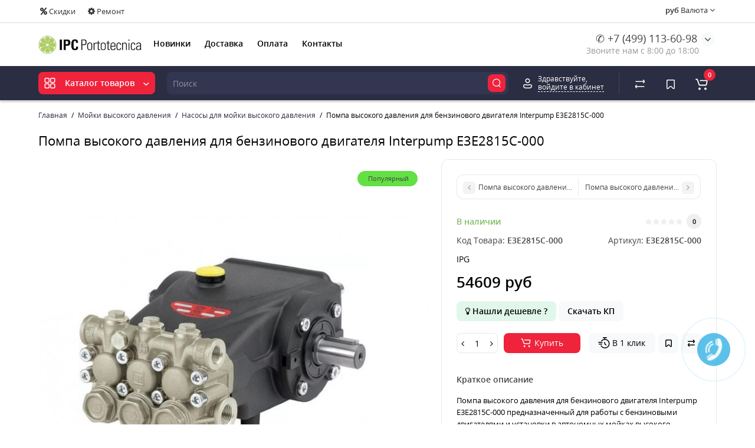

--- FILE ---
content_type: text/html; charset=utf-8
request_url: https://portotecnica.org/mojki-vysokogo-davlenija/nasosy-dlya-moyki-vysokogo-davleniya/pompa-vysokogo-davleniya-dlya-benzinovogo-dvigatelya-interpump-e3e2815c-000
body_size: 25484
content:
<!DOCTYPE html>
<html dir="ltr" lang="ru">
<head>
<meta charset="UTF-8" />
<meta name="viewport" content="width=device-width, initial-scale=1, maximum-scale=1, user-scalable=0">
<meta http-equiv="X-UA-Compatible" content="IE=edge">
<title>Помпа высокого давления для бензинового двигателя Interpump E3E2815C-000 — официальный поставщик</title>
<base href="https://portotecnica.org/" />
<meta name="description" content="Помпа высокого давления для бензинового двигателя Interpump E3E2815C-000 — купить у официального поставщика в РФ ✅ Итальянское оборудование - быстрые поставки со склада в Москве, а также под заказ ☎️ 7 (499) 113-60-98" />
<meta property="og:title" content="Помпа высокого давления для бензинового двигателя Interpump E3E2815C-000 — официальный поставщик" />
<meta property="og:type" content="website" />
<meta property="og:url" content="https://portotecnica.org/mojki-vysokogo-davlenija/nasosy-dlya-moyki-vysokogo-davleniya/pompa-vysokogo-davleniya-dlya-benzinovogo-dvigatelya-interpump-e3e2815c-000" />
<meta property="og:image" content="https://portotecnica.org/image/catalog/logo/portotecnica (1).png" />
<meta property="og:site_name" content="Portotecnica.org" />
<link href="https://portotecnica.org/mojki-vysokogo-davlenija/nasosy-dlya-moyki-vysokogo-davleniya/pompa-vysokogo-davleniya-dlya-benzinovogo-dvigatelya-interpump-e3e2815c-000" rel="canonical" />
<link href="https://portotecnica.org/image/catalog/logo/logo.png" rel="icon" />
<link rel="preload" href="catalog/view/theme/cyberstore/stylesheet/fonts/opensans.woff2" as="font" type="font/woff2" crossorigin="anonymous">
<link rel="preload" href="catalog/view/theme/cyberstore/stylesheet/fonts/opensanssemibold.woff2" as="font" type="font/woff2" crossorigin="anonymous">
<link rel="preload" href="catalog/view/theme/cyberstore/font-awesome/fonts/fontawesome-webfont.woff2?v=4.7.0" as="font" type="font/woff2" crossorigin="anonymous">
<link rel="preload" href="catalog/view/theme/cyberstore/stylesheet/bootstrap/fonts/glyphicons-halflings-regular.woff2" as="font" type="font/woff2" crossorigin="anonymous">
<link rel="preload" as="style" href="https://portotecnica.org/catalog/view/theme/cyberstore/stylesheet/bootstrap/css/bootstrap.min.css?cs2v=1.3"/><link rel="stylesheet" href="https://portotecnica.org/catalog/view/theme/cyberstore/stylesheet/bootstrap/css/bootstrap.min.css?cs2v=1.3"/>
<link rel="preload" as="style" href="https://portotecnica.org/catalog/view/javascript/jquery/magnific/magnific-popup.css?cs2v=1.3"/><link rel="stylesheet" href="https://portotecnica.org/catalog/view/javascript/jquery/magnific/magnific-popup.css?cs2v=1.3"/>
<link rel="preload" as="style" href="https://portotecnica.org/catalog/view/theme/cyberstore/js/owl-carousel/owl.carousel.css?cs2v=1.3"/><link rel="stylesheet" href="https://portotecnica.org/catalog/view/theme/cyberstore/js/owl-carousel/owl.carousel.css?cs2v=1.3"/>
<link rel="preload" as="style" href="https://portotecnica.org/catalog/view/theme/cyberstore/js/owl-carousel/owl.transitions.css?cs2v=1.3"/><link rel="stylesheet" href="https://portotecnica.org/catalog/view/theme/cyberstore/js/owl-carousel/owl.transitions.css?cs2v=1.3"/>
<link rel="preload" as="style" href="https://portotecnica.org/catalog/view/theme/cyberstore/font-awesome/css/font-awesome.min.css?cs2v=1.3"/><link rel="stylesheet" href="https://portotecnica.org/catalog/view/theme/cyberstore/font-awesome/css/font-awesome.min.css?cs2v=1.3"/>
<link rel="preload" as="style" href="https://portotecnica.org/catalog/view/theme/cyberstore/stylesheet/stylesheet.css?cs2v=1.3"/><link rel="stylesheet" href="https://portotecnica.org/catalog/view/theme/cyberstore/stylesheet/stylesheet.css?cs2v=1.3"/>
<link rel="preload" as="style" href="https://portotecnica.org/catalog/view/theme/cyberstore/stylesheet/menu_v.css?cs2v=1.3"/><link rel="stylesheet" href="https://portotecnica.org/catalog/view/theme/cyberstore/stylesheet/menu_v.css?cs2v=1.3"/>
<link rel="preload" as="style" href="https://portotecnica.org/catalog/view/theme/cyberstore/stylesheet/stickers.css?cs2v=1.3"/><link rel="stylesheet" href="https://portotecnica.org/catalog/view/theme/cyberstore/stylesheet/stickers.css?cs2v=1.3"/>
<link rel="preload" as="style" href="https://portotecnica.org/catalog/view/theme/cyberstore/stylesheet/tabs.css?cs2v=1.3"/><link rel="stylesheet" href="https://portotecnica.org/catalog/view/theme/cyberstore/stylesheet/tabs.css?cs2v=1.3"/>
<link rel="preload" as="style" href="https://portotecnica.org/catalog/view/theme/cyberstore/stylesheet/quickview.css?cs2v=1.3"/><link rel="stylesheet" href="https://portotecnica.org/catalog/view/theme/cyberstore/stylesheet/quickview.css?cs2v=1.3"/>
<link rel="preload" as="style" href="https://portotecnica.org/catalog/view/theme/cyberstore/stylesheet/csseditor.css?cs2v=1.3"/><link rel="stylesheet" href="https://portotecnica.org/catalog/view/theme/cyberstore/stylesheet/csseditor.css?cs2v=1.3"/>
<link rel="preload" as="style" href="https://portotecnica.org/catalog/view/theme/cyberstore/js/productany/js/countdown/jquery.countdown_1.css?cs2v=1.3"/><link rel="stylesheet" href="https://portotecnica.org/catalog/view/theme/cyberstore/js/productany/js/countdown/jquery.countdown_1.css?cs2v=1.3"/>
<link rel="preload" as="style" href="https://portotecnica.org/catalog/view/theme/cyberstore/stylesheet/popup-fastorder/fastorder1.css?cs2v=1.3"/><link rel="stylesheet" href="https://portotecnica.org/catalog/view/theme/cyberstore/stylesheet/popup-fastorder/fastorder1.css?cs2v=1.3"/>
<link rel="preload" as="style" href="https://portotecnica.org/catalog/view/theme/cyberstore/stylesheet/popup-callback/callback.css?cs2v=1.3"/><link rel="stylesheet" href="https://portotecnica.org/catalog/view/theme/cyberstore/stylesheet/popup-callback/callback.css?cs2v=1.3"/>
<link rel="preload" as="style" href="https://portotecnica.org/catalog/view/theme/cyberstore/stylesheet/csscallback.css?cs2v=1.3"/><link rel="stylesheet" href="https://portotecnica.org/catalog/view/theme/cyberstore/stylesheet/csscallback.css?cs2v=1.3"/>
<link rel="preload" as="style" href="https://portotecnica.org/catalog/view/theme/cyberstore/stylesheet/theme_scheme/theme_2.css?cs2v=1.3"/><link rel="stylesheet" href="https://portotecnica.org/catalog/view/theme/cyberstore/stylesheet/theme_scheme/theme_2.css?cs2v=1.3"/>

<link href="catalog/view/theme/cyberstore/stylesheet/popup-found_cheaper_product/stylefcp.css" rel="stylesheet" media="screen" />
<link href="catalog/view/theme/cyberstore/js/social-likes/social-likes_birman.css" rel="stylesheet" media="screen" />
<link href="catalog/view/theme/cyberstore/js/cloud-zoom/cloud-zoom.css" rel="stylesheet" media="screen" />
<link href="catalog/view/theme/cyberstore/js/slick/slick.css" rel="stylesheet" media="screen" />
<style>.content-box-cs {padding-left:0px;padding-right:0px;}</style>
<style>
#cart:hover .dropdown-menu{display:block; }
</style>
			<style>header {background-color: #FFFFFF;}</style>
	<script>
if (localStorage.getItem('display') === null) {
localStorage.setItem('display', 'grid');
}
</script>
<style>
@media (min-width: 1330px){
	.container{width:1300px;}
		.h-type-2 #menu {width:calc(100% - 105px);}
	.h-type-2 .h-type-2-sb .box-search {margin-left: -97px;z-index:999;}
	.h-type-2 #menu #menu-list {width:calc(100% + 105px);}
	.cont-mw.h-type-2 .dflex .box-search {margin-left: -87px;z-index:999;}
	.cont-mw.h-type-2 #menu #menu-list {width:calc(100% + 105px);}
	}
</style>
<style>
@media (min-width: 992px) {
	.h-type-2 .r-h-box.w-auto {width: auto;}
	.h-type-2 #menu {width:calc(100% - 26px);}
	.h-type-2 .h-type-2-sb .box-search {margin-left: -15px;z-index:6;}
	.h-type-2 .h-type-2-st .dop-menu-box {margin-left: -10px;z-index:999; padding-left: 0px;padding-right: 0px;}
	.h-type-2 #menu #menu-list {width:calc(100% + 42px);}
	.cont-mw.h-type-2 #menu {width:calc(100% - 32px);}
	.cont-mw.h-type-2 .dflex .box-search {margin-left: -15px;z-index:6;}
	.cont-mw.h-type-2 #menu #menu-list {width:calc(100% + 32px);}
}
@media (min-width: 1200px) {
	.h-type-2 #menu {width:calc(100% - 75px);}
	.cont-mw.h-type-2 #menu {width:calc(100% - 75px);}
	.h-type-2 .h-type-2-sb .box-search {margin-left: -65px;z-index:999;}
	.h-type-2 .h-type-2-st .dop-menu-box {margin-left: -65px;z-index:999;}
	.h-type-2 #menu #menu-list {width:calc(100% + 75px);}
	.cont-mw.h-type-2 .dflex .box-search {margin-left: -55px;z-index:999;}
}
</style>
<style>
@media (max-width: 768px) {
.product-thumb .actions div.cart .btn span {display:none;}
.product-thumb .actions div.cart .btn i.fa-lock {width:18px;}
}
.sticker-ns.popular{background: #63E043;}	.sticker-ns.special { color:#FFFFFF; }.sticker-ns.special { background: #FF4F2B;}.sticker-ns.bestseller { color:#000000; }.sticker-ns.bestseller { background: #FFDD36;}.sticker-ns.newproduct{ background: #8E8AFF;}
.product-thumb .product-name {text-align:left;}.product-thumb .product-model {text-align:left;}.product-thumb .rating {text-align:left;} .product-thumb .rating .rating-box{padding-left:0px;}</style>
<script>
function init(elem, options){
elem.addClass('countdownHolder');
$.each(['Days','Hours','Minutes','Sec'],function(i){
var clas;
if (this=='Days') {clas="Дней";}
if (this=='Hours') {clas="Часов";}
if (this=='Minutes') {clas="минут";}
if (this=='Sec') {clas="сек";}
out_timer = "";
out_timer += '<span class="count'+this+'">';
out_timer += '<span class="num-time">';
out_timer += '<span class="position"><span class="digit static">0</span></span>';
out_timer += '<span class="position"><span class="digit static">0</span></span>';
out_timer += '</span>';
out_timer += '<span class="time_productany">'+clas+'</span>';
out_timer += '</span>';
$(out_timer).appendTo(elem);
});
}
var button_shopping = "Продолжить покупки";
var button_checkout = "Оформление заказа";
var link_checkout = "https://portotecnica.org/index.php?route=checkout/checkout";
var link_onepcheckout = "https://portotecnica.org/index.php?route=checkout/onepcheckout";
var text_showmore = 'Показать еще';
var color_schem = '2';
var loading_masked_img = '<img src="catalog/view/theme/cyberstore/image/ring-alt-'+ color_schem +'.svg" />';
</script>
<link rel="preload" as="script" href="https://portotecnica.org/catalog/view/javascript/jquery/jquery-2.1.1.min.js?cs2v=1.3"/><script src="https://portotecnica.org/catalog/view/javascript/jquery/jquery-2.1.1.min.js?cs2v=1.3"></script>
<link rel="preload" as="script" href="https://portotecnica.org/catalog/view/javascript/jquery/magnific/jquery.magnific-popup.min.js?cs2v=1.3"/><script src="https://portotecnica.org/catalog/view/javascript/jquery/magnific/jquery.magnific-popup.min.js?cs2v=1.3"></script>
<link rel="preload" as="script" href="https://portotecnica.org/catalog/view/theme/cyberstore/js/owl-carousel/owl.carousel.js?cs2v=1.3"/><script src="https://portotecnica.org/catalog/view/theme/cyberstore/js/owl-carousel/owl.carousel.js?cs2v=1.3"></script>
<link rel="preload" as="script" href="https://portotecnica.org/catalog/view/javascript/bootstrap/js/bootstrap.min.js?cs2v=1.3"/><script src="https://portotecnica.org/catalog/view/javascript/bootstrap/js/bootstrap.min.js?cs2v=1.3"></script>
<link rel="preload" as="script" href="https://portotecnica.org/catalog/view/theme/cyberstore/js/jquery.menu-aim.js?cs2v=1.3"/><script src="https://portotecnica.org/catalog/view/theme/cyberstore/js/jquery.menu-aim.js?cs2v=1.3"></script>
<link rel="preload" as="script" href="https://portotecnica.org/catalog/view/theme/cyberstore/js/showmore.js?cs2v=1.3"/><script src="https://portotecnica.org/catalog/view/theme/cyberstore/js/showmore.js?cs2v=1.3"></script>
<link rel="preload" as="script" href="https://portotecnica.org/catalog/view/theme/cyberstore/js/common.js?cs2v=1.3"/><script src="https://portotecnica.org/catalog/view/theme/cyberstore/js/common.js?cs2v=1.3"></script>
<link rel="preload" as="script" href="https://portotecnica.org/catalog/view/theme/cyberstore/js/popup.js?cs2v=1.3"/><script src="https://portotecnica.org/catalog/view/theme/cyberstore/js/popup.js?cs2v=1.3"></script>
<link rel="preload" as="script" href="https://portotecnica.org/catalog/view/theme/cyberstore/js/productany/js/countdown/jquery.countdown.js?cs2v=1.3"/><script src="https://portotecnica.org/catalog/view/theme/cyberstore/js/productany/js/countdown/jquery.countdown.js?cs2v=1.3"></script>
<link rel="preload" as="script" href="https://portotecnica.org/catalog/view/theme/cyberstore/js/jquery_lazyload/lazyload.min.js?cs2v=1.3"/><script src="https://portotecnica.org/catalog/view/theme/cyberstore/js/jquery_lazyload/lazyload.min.js?cs2v=1.3"></script>

<script src="catalog/view/theme/cyberstore/js/social-likes/social-likes.min.js"></script>
<script src="catalog/view/theme/cyberstore/js/jqzoom/jquery.zoom.min.js"></script>
<script src="catalog/view/theme/cyberstore/js/cloud-zoom/cloud-zoom.1.0.2.js"></script>
<script src="catalog/view/theme/cyberstore/js/slick/slick.min.js"></script>
<style>.htop-b-pc img {margin:0 auto;)</style>

<link rel="apple-touch-icon" sizes="180x180" href="/apple-touch-icon.png">
<link rel="icon" type="image/png" sizes="32x32" href="/favicon-32x32.png">
<link rel="icon" type="image/png" sizes="16x16" href="/favicon-16x16.png">
<link rel="manifest" href="/site.webmanifest">
<link rel="mask-icon" href="/safari-pinned-tab.svg" color="#5bbad5">
<meta name="msapplication-TileColor" content="#da532c">
<meta name="theme-color" content="#ffffff">



</head>
<body class="">
<p id="back-top"><a rel="nofollow" class="btn btn-scroll-top" href="#top"><i class="fa fa-long-arrow-up" aria-hidden="true"></i></a></p>
<nav id="top" >
  <div class="container">
  <div class="row">
  	<div class="pull-left">
		<div class="btn-group box-question">
			<button data-toggle="dropdown" type="button" class="visible-xs visible-sm btn btn-link"><i class="fa fa-ellipsis-v" aria-hidden="true"></i></button>
			<ul class="dropdown-menu dropdown-menu-left header-nav-links cs-dropdown">
									<li><button onclick="location='/special'"  type="button" class="btn btn-link"><i class="fa fa-percent"></i> Скидки</button></li>
				 					<li><button onclick="location='/remont'"  type="button" class="btn btn-link"><i class="fa fa-cog"></i> Ремонт</button></li>
				 			</ul>
		</div>
	</div>
		<div class="pull-right">
				<div class="pull-right box-currency"><div class="pull-left">
<form action="https://portotecnica.org/index.php?route=common/currency/currency" method="post" enctype="multipart/form-data" id="currency">
  <div class="btn-group">
    <button class="btn btn-link dropdown-toggle" data-toggle="dropdown">

                    <strong> руб</strong>
            <span class="hidden-xs hidden-sm">Валюта</span> <i class="fa fa-angle-down"></i></button>
    <ul class="dropdown-menu dropdown-menu-right cs-dropdown">
                            <li><button class="currency-select btn btn-link btn-block" type="button" name="EUR">€ Euro</button></li>
                                            <li class="active"><button class="currency-select btn btn-link btn-block" type="button" name="RUB"> руб Рубль</button></li>
                        </ul>
  </div>
  <input type="hidden" name="code" value="" />
  <input type="hidden" name="redirect" value="https://portotecnica.org/mojki-vysokogo-davlenija/nasosy-dlya-moyki-vysokogo-davleniya/pompa-vysokogo-davleniya-dlya-benzinovogo-dvigatelya-interpump-e3e2815c-000" />
</form>
</div>
</div>
		<div class="pull-right box-language"></div>
	</div>
  </div>
  </div>
</nav>
<header class="h-type-2 ">
  <div class="container h-box">
    <div class="row-flex vertical-align">
		<div class="col-xs-12 col-sm-4 col-md-2  logo-top">
			<div class="m-fix-btn">
				<svg width="17" height="17" viewBox="0 0 17 17" fill="none" xmlns="http://www.w3.org/2000/svg">
				<path fill-rule="evenodd" clip-rule="evenodd" d="M8 2C8 0.89543 7.10457 0 6 0H2C0.89543 0 0 0.89543 0 2V6C0 7.10457 0.89543 8 2 8H6C7.10457 8 8 7.10457 8 6V2ZM2 1.5H6L6.08988 1.50806C6.32312 1.55039 6.5 1.75454 6.5 2V6L6.49194 6.08988C6.44961 6.32312 6.24546 6.5 6 6.5H2L1.91012 6.49194C1.67688 6.44961 1.5 6.24546 1.5 6V2L1.50806 1.91012C1.55039 1.67688 1.75454 1.5 2 1.5Z" fill="black"/>
				<path fill-rule="evenodd" clip-rule="evenodd" d="M17 2C17 0.89543 16.1046 0 15 0H11C9.89543 0 9 0.89543 9 2V6C9 7.10457 9.89543 8 11 8H15C16.1046 8 17 7.10457 17 6V2ZM11 1.5H15L15.0899 1.50806C15.3231 1.55039 15.5 1.75454 15.5 2V6L15.4919 6.08988C15.4496 6.32312 15.2455 6.5 15 6.5H11L10.9101 6.49194C10.6769 6.44961 10.5 6.24546 10.5 6V2L10.5081 1.91012C10.5504 1.67688 10.7545 1.5 11 1.5Z" fill="black"/>
				<path fill-rule="evenodd" clip-rule="evenodd" d="M17 11C17 9.89543 16.1046 9 15 9H11C9.89543 9 9 9.89543 9 11V15C9 16.1046 9.89543 17 11 17H15C16.1046 17 17 16.1046 17 15V11ZM11 10.5H15L15.0899 10.5081C15.3231 10.5504 15.5 10.7545 15.5 11V15L15.4919 15.0899C15.4496 15.3231 15.2455 15.5 15 15.5H11L10.9101 15.4919C10.6769 15.4496 10.5 15.2455 10.5 15V11L10.5081 10.9101C10.5504 10.6769 10.7545 10.5 11 10.5Z" fill="black"/>
				<path fill-rule="evenodd" clip-rule="evenodd" d="M8 11C8 9.89543 7.10457 9 6 9H2C0.89543 9 0 9.89543 0 11V15C0 16.1046 0.89543 17 2 17H6C7.10457 17 8 16.1046 8 15V11ZM2 10.5H6L6.08988 10.5081C6.32312 10.5504 6.5 10.7545 6.5 11V15L6.49194 15.0899C6.44961 15.3231 6.24546 15.5 6 15.5H2L1.91012 15.4919C1.67688 15.4496 1.5 15.2455 1.5 15V11L1.50806 10.9101C1.55039 10.6769 1.75454 10.5 2 10.5Z" fill="black"/>
				</svg>
			</div>
			<div id="logo">
											  <a href="https://portotecnica.org"><img src="https://portotecnica.org/image/catalog/logo/portotecnica (1).png" title="Portotecnica.org" alt="Portotecnica.org" class="img-responsive" /></a>
							  			</div>
		</div>
										    		    			    		    	    	     		     		     		     		     		     
		<div class="phone-box col-md-3  col-xs-12 col-lg-3 col-lg-auto ml-auto f-order-3 push-right col-sm-6 text-sm-right text-xs-left text-md-center">
			<div id="phone" class="has_drop_list">
																<div class="contact-header">
					<span class=" header-tel-bicon">
											</span>
					<div class="dropdown-toggle">
													<div class="additional-tel dth">
															<a href="tel:+74991136098" target="_blank">
																✆  +7 (499) 113-60-98</a>
														</div>
																			<span class="drop-icon-info"><i class="car-down fa fa-angle-down"></i></span>
											</div>
										<ul class="dropdown-menu drop-contacts">
												<li class="info-contact">
							<a style="display:inline-block;padding:4px 12px;border-radius:25px;color: #2b2d42;font-size:16px;border: 1px solid #ef233c;" href="javascript:void(0)" onclick="get_modal_callbacking()">Заказать звонок</a>
						</li>
						<li class="line-contact"></li>
																											<li>
																	<a href="mailto:info@portotecnica.org" target="_blank">
																				<div class="icon-image"><i class="fa fa-envelope-square"></i></div>
																				info@portotecnica.org
									</a>
																	</li>
															<li>
																		<div>
																					пн-пт с 9:00 до 18:00
										</div>
																	</li>
																		</ul>
															<div class="text_after_phone">Звоните нам с 8:00 до 18:00</div>
									</div>
			</div>
		</div>
				<div class="dop-menu-header col-xs-12 col-sm-12 col-md-6 col-lg-6 col-lg-auto flex-1 mr-auto f-order-2 dopmenu-center">
					<nav id="additional-menu" class="hidden-xs navbar hmenu_type">
		<div>
		  <ul class="nav navbar-nav">
																		<li><a  class="no-img-parent-link" href="index.php?route=product/cyber_latestpage">
																								Новинки</a></li>
																											<li><a  class="no-img-parent-link" href="delivery">
																								Доставка</a></li>
																											<li><a  class="no-img-parent-link" href="oplata">
																								Оплата</a></li>
																											<li><a target="_blank" data-target="link" class="no-img-parent-link" href="/contact">
																								Контакты</a></li>
														  </ul>
		</div>
	   </nav>
	    		  <div id="maskMenuDop"></div>
		
		</div>
							</div>
  </div>
</header>
	<div class="menu-header-box full-mw h-type-2 ">
		<div class="container ">
			<div class="row dflex h-type-2-sb">
						<div class="col-sm-12 col-md-3 menu-box ">
						<nav id="menu" class="btn-group btn-block">
				<button type="button" class="btn btn-menu btn-block dropdown-toggle hidden-md hidden-lg" data-toggle="dropdown">
					<svg width="19" height="18" viewBox="0 0 19 18" fill="none" xmlns="http://www.w3.org/2000/svg">
					<path fill-rule="evenodd" clip-rule="evenodd" d="M8.97059 2.11765C8.97059 0.948103 8.02249 0 6.85294 0H2.61765C1.4481 0 0.5 0.948103 0.5 2.11765V6.35294C0.5 7.52249 1.4481 8.47059 2.61765 8.47059H6.85294C8.02249 8.47059 8.97059 7.52249 8.97059 6.35294V2.11765ZM2.61765 1.58824H6.85294L6.9481 1.59676C7.19507 1.64159 7.38235 1.85775 7.38235 2.11765V6.35294L7.37382 6.4481C7.329 6.69507 7.11284 6.88235 6.85294 6.88235H2.61765L2.52248 6.87382C2.27551 6.829 2.08824 6.61284 2.08824 6.35294V2.11765L2.09676 2.02248C2.14159 1.77551 2.35775 1.58824 2.61765 1.58824Z" fill="white"/>
					<path fill-rule="evenodd" clip-rule="evenodd" d="M18.4999 2.11765C18.4999 0.948103 17.5518 0 16.3822 0H12.1469C10.9774 0 10.0293 0.948103 10.0293 2.11765V6.35294C10.0293 7.52249 10.9774 8.47059 12.1469 8.47059H16.3822C17.5518 8.47059 18.4999 7.52249 18.4999 6.35294V2.11765ZM12.1471 1.58824H16.3824L16.4775 1.59676C16.7245 1.64159 16.9118 1.85775 16.9118 2.11765V6.35294L16.9032 6.4481C16.8584 6.69507 16.6423 6.88235 16.3824 6.88235H12.1471L12.0519 6.87382C11.8049 6.829 11.6176 6.61284 11.6176 6.35294V2.11765L11.6262 2.02248C11.671 1.77551 11.8872 1.58824 12.1471 1.58824Z" fill="white"/>
					<path fill-rule="evenodd" clip-rule="evenodd" d="M18.4999 11.6469C18.4999 10.4774 17.5518 9.5293 16.3822 9.5293H12.1469C10.9774 9.5293 10.0293 10.4774 10.0293 11.6469V15.8822C10.0293 17.0518 10.9774 17.9999 12.1469 17.9999H16.3822C17.5518 17.9999 18.4999 17.0518 18.4999 15.8822V11.6469ZM12.1471 11.1176H16.3824L16.4775 11.1262C16.7245 11.171 16.9118 11.3872 16.9118 11.6471V15.8824L16.9032 15.9775C16.8584 16.2245 16.6423 16.4118 16.3824 16.4118H12.1471L12.0519 16.4032C11.8049 16.3584 11.6176 16.1423 11.6176 15.8824V11.6471L11.6262 11.5519C11.671 11.3049 11.8872 11.1176 12.1471 11.1176Z" fill="white"/>
					<path fill-rule="evenodd" clip-rule="evenodd" d="M8.97059 11.6469C8.97059 10.4774 8.02249 9.5293 6.85294 9.5293H2.61765C1.4481 9.5293 0.5 10.4774 0.5 11.6469V15.8822C0.5 17.0518 1.4481 17.9999 2.61765 17.9999H6.85294C8.02249 17.9999 8.97059 17.0518 8.97059 15.8822V11.6469ZM2.61765 11.1176H6.85294L6.9481 11.1262C7.19507 11.171 7.38235 11.3872 7.38235 11.6471V15.8824L7.37382 15.9775C7.329 16.2245 7.11284 16.4118 6.85294 16.4118H2.61765L2.52248 16.4032C2.27551 16.3584 2.08824 16.1423 2.08824 15.8824V11.6471L2.09676 11.5519C2.14159 11.3049 2.35775 11.1176 2.61765 11.1176Z" fill="white"/>
					</svg>
					<span class="text-category hidden-xs hidden-sm">Каталог товаров</span>
				</button>
				<button type="button" class="btn btn-menu btn-block dropdown-toggle hidden-xs hidden-sm" data-toggle="dropdown">
					<svg class="menu-icon" width="19" height="18" viewBox="0 0 19 18" fill="none" xmlns="http://www.w3.org/2000/svg">
					<path fill-rule="evenodd" clip-rule="evenodd" d="M8.97059 2.11765C8.97059 0.948103 8.02249 0 6.85294 0H2.61765C1.4481 0 0.5 0.948103 0.5 2.11765V6.35294C0.5 7.52249 1.4481 8.47059 2.61765 8.47059H6.85294C8.02249 8.47059 8.97059 7.52249 8.97059 6.35294V2.11765ZM2.61765 1.58824H6.85294L6.9481 1.59676C7.19507 1.64159 7.38235 1.85775 7.38235 2.11765V6.35294L7.37382 6.4481C7.329 6.69507 7.11284 6.88235 6.85294 6.88235H2.61765L2.52248 6.87382C2.27551 6.829 2.08824 6.61284 2.08824 6.35294V2.11765L2.09676 2.02248C2.14159 1.77551 2.35775 1.58824 2.61765 1.58824Z" fill="white"/>
					<path fill-rule="evenodd" clip-rule="evenodd" d="M18.4999 2.11765C18.4999 0.948103 17.5518 0 16.3822 0H12.1469C10.9774 0 10.0293 0.948103 10.0293 2.11765V6.35294C10.0293 7.52249 10.9774 8.47059 12.1469 8.47059H16.3822C17.5518 8.47059 18.4999 7.52249 18.4999 6.35294V2.11765ZM12.1471 1.58824H16.3824L16.4775 1.59676C16.7245 1.64159 16.9118 1.85775 16.9118 2.11765V6.35294L16.9032 6.4481C16.8584 6.69507 16.6423 6.88235 16.3824 6.88235H12.1471L12.0519 6.87382C11.8049 6.829 11.6176 6.61284 11.6176 6.35294V2.11765L11.6262 2.02248C11.671 1.77551 11.8872 1.58824 12.1471 1.58824Z" fill="white"/>
					<path fill-rule="evenodd" clip-rule="evenodd" d="M18.4999 11.6469C18.4999 10.4774 17.5518 9.5293 16.3822 9.5293H12.1469C10.9774 9.5293 10.0293 10.4774 10.0293 11.6469V15.8822C10.0293 17.0518 10.9774 17.9999 12.1469 17.9999H16.3822C17.5518 17.9999 18.4999 17.0518 18.4999 15.8822V11.6469ZM12.1471 11.1176H16.3824L16.4775 11.1262C16.7245 11.171 16.9118 11.3872 16.9118 11.6471V15.8824L16.9032 15.9775C16.8584 16.2245 16.6423 16.4118 16.3824 16.4118H12.1471L12.0519 16.4032C11.8049 16.3584 11.6176 16.1423 11.6176 15.8824V11.6471L11.6262 11.5519C11.671 11.3049 11.8872 11.1176 12.1471 11.1176Z" fill="white"/>
					<path fill-rule="evenodd" clip-rule="evenodd" d="M8.97059 11.6469C8.97059 10.4774 8.02249 9.5293 6.85294 9.5293H2.61765C1.4481 9.5293 0.5 10.4774 0.5 11.6469V15.8822C0.5 17.0518 1.4481 17.9999 2.61765 17.9999H6.85294C8.02249 17.9999 8.97059 17.0518 8.97059 15.8822V11.6469ZM2.61765 11.1176H6.85294L6.9481 11.1262C7.19507 11.171 7.38235 11.3872 7.38235 11.6471V15.8824L7.37382 15.9775C7.329 16.2245 7.11284 16.4118 6.85294 16.4118H2.61765L2.52248 16.4032C2.27551 16.3584 2.08824 16.1423 2.08824 15.8824V11.6471L2.09676 11.5519C2.14159 11.3049 2.35775 11.1176 2.61765 11.1176Z" fill="white"/>
					</svg>
					<span class="text-category">Каталог товаров</span>
					<svg class="menu-icon-arrow" width="10" height="5" viewBox="0 0 10 5" fill="none" xmlns="http://www.w3.org/2000/svg"><path d="M8.48438 0.999949L5.3232 3.82779C4.93562 4.1745 4.34699 4.16629 3.96923 3.8089L1.0002 0.999949" stroke="white" stroke-width="1.5" stroke-linecap="round"/></svg>
				</button>
				<ul id="menu-list" class="dropdown-menu">
																		<li class="dropdown ">
							<span class="toggle-child">
								<i class="fa fa-plus plus"></i>
								<i class="fa fa-minus minus"></i>
							</span>
								<a href="mojki-vysokogo-davlenija"  class="parent-link dropdown-img">
																			<img alt="Мойки высокого давления" class="nsmenu-thumb " src="https://portotecnica.org/image/cache/catalog/cat-icon/i-25x25.png"/>
																											<div class="item-name himg">Мойки высокого давления</div>
									<div class="item-dop-info himg"></div>
																		<i class="fa fa-angle-right arrow"></i>
								</a>

																								  <div class="ns-dd dropdown-menu-simple nsmenu-type-category-simple">
										<ul class="list-unstyled nsmenu-haschild">
																						<li >
												<a href="https://portotecnica.org/mojki-vysokogo-davlenija/bytovye-minimoyki-portotecnica">Бытовые минимойки Portotecnica</a>
																							</li>
																						<li >
												<a href="https://portotecnica.org/mojki-vysokogo-davlenija/professionalnye-moyki-bez-nagreva-vody">Профессиональные мойки высокого давления</a>
																							</li>
																						<li >
												<a href="https://portotecnica.org/mojki-vysokogo-davlenija/monobloki-vysokogo-davleniya">Моноблоки высокого давления</a>
																							</li>
																						<li >
												<a href="https://portotecnica.org/mojki-vysokogo-davlenija/nasosy-dlya-moyki-vysokogo-davleniya">Насосы для мойки высокого давления</a>
																							</li>
																						<li >
												<a href="https://portotecnica.org/mojki-vysokogo-davlenija/stacionarnye-moyki-avd">Стационарные мойки высокого давления (АВД)</a>
																							</li>
																						<li >
												<a href="https://portotecnica.org/mojki-vysokogo-davlenija/elektrodvigateli-dlya-moyki-avd">Электродвигатели для мойки (АВД)</a>
																							</li>
																						<li >
												<a href="https://portotecnica.org/mojki-vysokogo-davlenija/moyki-s-podogrevom-vody">Мойки высокого давления с подогревом воды</a>
																							</li>
																						<li >
												<a href="https://portotecnica.org/mojki-vysokogo-davlenija/generatory-goryachey-vody-boylery-dlya-avtomoek">Генераторы горячей воды (бойлеры) для автомоек</a>
																							</li>
																						<li >
												<a href="https://portotecnica.org/mojki-vysokogo-davlenija/avtonomnye-benzinovye-moyki">Бензиновые мойки высокого давления (АВД автономные)</a>
																							</li>
																					</ul>
									</div>
																		
																														
										
										
										
																	</li>
																								<li class="dropdown ">
							<span class="toggle-child">
								<i class="fa fa-plus plus"></i>
								<i class="fa fa-minus minus"></i>
							</span>
								<a href="pylesosy"  class="parent-link dropdown-img">
																			<img alt="Пылесосы" class="nsmenu-thumb " src="https://portotecnica.org/image/cache/catalog/cat-icon/i2-25x25.png"/>
																											<div class="item-name himg">Пылесосы</div>
									<div class="item-dop-info himg"></div>
																		<i class="fa fa-angle-right arrow"></i>
								</a>

																								  <div class="ns-dd dropdown-menu-simple nsmenu-type-category-simple">
										<ul class="list-unstyled nsmenu-haschild">
																						<li >
												<a href="https://portotecnica.org/pylesosy/professionalnye-pylesosy">Профессиональные Пылесосы</a>
																							</li>
																						<li >
												<a href="https://portotecnica.org/pylesosy/pylesosy-dlya-vlazhnoy-i-suhoy-uborki">Пылесосы для влажной и сухой уборки</a>
																							</li>
																						<li >
												<a href="https://portotecnica.org/pylesosy/pylesosy-dlya-stroitelnyh-rabot">Пылесосы для строительных работ</a>
																							</li>
																						<li >
												<a href="https://portotecnica.org/pylesosy/pylesosy-dlya-suhoy-uborki">Пылесосы для сухой уборки</a>
																							</li>
																						<li >
												<a href="https://portotecnica.org/pylesosy/himchistki-tornado">Химчистки TORNADO</a>
																							</li>
																					</ul>
									</div>
																		
																														
										
										
										
																	</li>
																								<li class="dropdown ">
							<span class="toggle-child">
								<i class="fa fa-plus plus"></i>
								<i class="fa fa-minus minus"></i>
							</span>
								<a href="polomoechnye-mashiny"  class="parent-link dropdown-img">
																			<img alt="Поломоечные машины" class="nsmenu-thumb " src="https://portotecnica.org/image/cache/catalog/cat-icon/i3-25x25.png"/>
																											<div class="item-name himg">Поломоечные машины</div>
									<div class="item-dop-info himg"></div>
																		<i class="fa fa-angle-right arrow"></i>
								</a>

																								  <div class="ns-dd dropdown-menu-simple nsmenu-type-category-simple">
										<ul class="list-unstyled nsmenu-haschild">
																						<li >
												<a href="https://portotecnica.org/polomoechnye-mashiny/akkumulyatornye-polomoechnye-mashiny">Аккумуляторные поломоечные машины</a>
																							</li>
																						<li >
												<a href="https://portotecnica.org/polomoechnye-mashiny/zapchasti-dlya-polomoechnyh-mashin">Запчасти для поломоечных машин</a>
																							</li>
																						<li >
												<a href="https://portotecnica.org/polomoechnye-mashiny/setevye-mashiny-elektricheskie">Сетевые машины электрические</a>
																							</li>
																					</ul>
									</div>
																		
																														
										
										
										
																	</li>
																									<li >
									<a  class="dropdown-img" href="shlangi-vd-dlya-avtomoek">
																					<img alt="Шланги ВД для автомоек" class="nsmenu-thumb " src="https://portotecnica.org/image/cache/catalog/cat-icon/i-5-25x25.png"/>
																																								<div class="item-name himg">Шланги ВД для автомоек</div>
										<div class="item-dop-info himg"></div>
									</a>
								</li>
																									<li >
									<a  class="dropdown-img" href="penogeneratori">
																					<img alt="Пеногенераторы" class="nsmenu-thumb " src="https://portotecnica.org/image/cache/catalog/cat-icon/i4-25x25.png"/>
																																								<div class="item-name himg">Пеногенераторы</div>
										<div class="item-dop-info himg"></div>
									</a>
								</li>
																									<li class="hidden-md hidden-lg">
									<a  class="dropdown-img" href="index.php?route=product/cyber_latestpage">
																																								<div class="item-name">Новинки</div>
										<div class="item-dop-info"></div>
									</a>
								</li>
																									<li class="hidden-md hidden-lg">
									<a  class="dropdown-img" href="delivery">
																																								<div class="item-name">Доставка</div>
										<div class="item-dop-info"></div>
									</a>
								</li>
																									<li class="hidden-md hidden-lg">
									<a  class="dropdown-img" href="oplata">
																																								<div class="item-name">Оплата</div>
										<div class="item-dop-info"></div>
									</a>
								</li>
																									<li class="hidden-md hidden-lg">
									<a target="_blank" data-target="link" href="/contact">
																																								<div class="item-name">Контакты</div>
										<div class="item-dop-info"></div>
									</a>
								</li>
															</ul>
			</nav>
								<div id="maskMenuHC"></div>
									</div>
		<script>
$(document).ready(function() {
	var width_fmns = viewport().width;
	var header_h = $('.menu-header-box').offset().top;
	var htop_b = 0;
	setTimeout(function () {
		htop_b = $('.htop-b-pc').outerHeight();
	}, 100);

	var menu_v = $('#menu #menu-list').outerHeight();
	if (width_fmns >= 992) {
	$(window).scroll(function(){
		if($(this).scrollTop() > header_h + htop_b + 65 && viewport().width >= 992) {
			if($("#top-fixed").length==0) {

				html_fix_menu = '';
				html_fix_menu += '<div class="menu-header-box full-mw h-type-2 ">';
				html_fix_menu += '<div class="container">';
				html_fix_menu += '<div class="row dflex h-type-2-sb">';
				html_fix_menu += '</div></div></div>';

				$('header .dropdown-menu.autosearch').css('display','none');
				$('#top').before('<div id="top-fixed" class="hidden-xs hidden-sm h-type-2 hmenu_type-1">'+ html_fix_menu +'</div>');
																								$('.menu-box').clone().appendTo('#top-fixed .menu-header-box .container > .row');
												$('.r-h-box').clone().appendTo('#top-fixed .menu-header-box .container > .row');
									

				$('#top-fixed #menu-list').removeClass('nsmenu-block');
				$('#top-fixed').addClass('fixed-top-header h-type-2');
				$('#top-fixed #menu-list').menuAim({
					activateCallback: activateSubmenu_fixed,
					deactivateCallback: deactivateSubmenu_fixed,
				});
				function activateSubmenu_fixed(row) {$(row).addClass('menu-open');}
				function deactivateSubmenu_fixed(row) {$(row).removeClass('menu-open');}
				function exitMenu_fixed(row) {return true;}
				$('#top-fixed .dropdown-menu-simple .nsmenu-haschild').menuAim({
					activateCallback: activateSubmenu2level_fixed,
					deactivateCallback: deactivateSubmenu2level_fixed,
				});
				function activateSubmenu2level_fixed(row) {$(row).addClass('menu-open-2level');}
				function deactivateSubmenu2level_fixed(row) {$(row).removeClass('menu-open-2level');}
				function exitMenu2level_fixed(row) {return true;}
				$('#top-fixed #search a').bind('click', function() {
					$("#top-fixed #selected_category").val($(this).attr('data-idsearch'));
					$('#top-fixed .category-name').html($(this).html());
				});
				$('#top-fixed #phone .contact-header').hover(function() {
				  $(this).find('#top-fixed .drop-contacts').stop(true, true).delay(10).fadeIn(10);
				  $(this).addClass('open');
				}, function() {
				   $(this).find('#top-fixed .drop-contacts').stop(true, true).delay(10).fadeOut(10);
					$(this).removeClass('open');
				});
				$('#top-fixed #additional-menu li.dropdown').hover(function() {
					$(this).find('.dropdown-menu').stop(true, true).delay(10);
					$(this).addClass('open');
					$('#maskMenuDop').addClass('open');
					$(this).find('.dropdown-toggle').attr('aria-expanded', 'true');
				}, function() {
					$(this).find('.dropdown-menu').stop(true, true).delay(10);
					$(this).removeClass('open');
					$('#maskMenuDop').removeClass('open');
					$(this).find('.dropdown-toggle').attr('aria-expanded', 'false')
				});
				$('#top-fixed .btn-search').bind('click', function() {
					url = $('base').attr('href') + 'index.php?route=product/search';
					var value = $('#top-fixed input[name=\'search\']').val();
					if (value) {
						url += '&search=' + encodeURIComponent(value);
					} else {
						url += '&search=';
					}
					var category_id = $('#top-fixed input[name=\'category_id\']').prop('value');
					if (category_id > 0) {url += '&category_id=' + encodeURIComponent(category_id) + '&sub_category=true';}
					location = url;
				});
			}
		} else {
			$('#top-fixed').remove();
		}
	});
	}
	});
</script>

								<div class="r-h-box dflex pl-0 col-xs-12 col-md-9">
										<div class="search-mob-box visible-xs">
						<svg width="17" height="18" viewBox="0 0 17 18" fill="none" xmlns="http://www.w3.org/2000/svg">
						<path fill-rule="evenodd" clip-rule="evenodd" d="M16 8C16 3.58172 12.4183 0 8 0C3.58172 0 0 3.58172 0 8C0 12.4183 3.58172 16 8 16C12.4183 16 16 12.4183 16 8ZM1.5 8C1.5 4.41015 4.41015 1.5 8 1.5C11.5899 1.5 14.5 4.41015 14.5 8C14.5 11.5899 11.5899 14.5 8 14.5C4.41015 14.5 1.5 11.5899 1.5 8Z" fill="white"/>
						<path d="M12.3329 13.2701C12.6014 13.0061 13.0183 12.9855 13.31 13.2058L13.3935 13.2791L16.5348 16.4741C16.8252 16.7695 16.8212 17.2444 16.5258 17.5348C16.2573 17.7988 15.8405 17.8194 15.5487 17.5991L15.4652 17.5258L12.3239 14.3307C12.0335 14.0354 12.0376 13.5605 12.3329 13.2701Z" fill="white"/>
						</svg>
					</div>
					<script>
					$('.search-mob-box').on('click', function() {
						$('.box-search').slideToggle('fast');
					});
					</script>
					<div class="box-search search-top col-sm-8 col-md-9 col-lg-10 "><div id="searchtop">
<div id="search" class="input-group pt20">
<input type="text" name="search" value="" placeholder="Поиск" class="form-control input-lg search-autocomplete" />
  <span class="input-group-btn button_search hc-off">
    <button type="button" class="btn btn-search">
      <svg class="icon-search" width="14" height="16" viewBox="0 0 14 16" fill="none" xmlns="http://www.w3.org/2000/svg">
      <path fill-rule="evenodd" clip-rule="evenodd" d="M13.1765 7.17637C13.1765 3.53779 10.2268 0.588135 6.58824 0.588135C2.94965 0.588135 0 3.53779 0 7.17637C0 10.815 2.94965 13.7646 6.58824 13.7646C10.2268 13.7646 13.1765 10.815 13.1765 7.17637ZM1.23529 7.17637C1.23529 4.22002 3.63189 1.82343 6.58823 1.82343C9.54458 1.82343 11.9412 4.22002 11.9412 7.17637C11.9412 10.1327 9.54458 12.5293 6.58823 12.5293C3.63189 12.5293 1.23529 10.1327 1.23529 7.17637Z" fill="white"/>
      <path d="M10.1563 11.5166C10.3774 11.2992 10.7207 11.2821 10.961 11.4636L11.0298 11.524L13.6167 14.1552C13.8558 14.3984 13.8525 14.7895 13.6093 15.0286C13.3882 15.246 13.0449 15.2631 12.8046 15.0816L12.7358 15.0212L10.1489 12.39C9.90974 12.1468 9.91306 11.7557 10.1563 11.5166Z" fill="white"/>
      </svg>
    </button>
  </span>
</div>
<div id="search_word" class="hidden-xs hidden-sm">Я ищу, например, <a>G 144-CP, Стационарный настенный</a></div>
</div>
<script>
function getAjaxLiveSearch(request, response){
    $.ajax({
        url: 'index.php?route=extension/module/cyber_autosearch/ajaxLiveSearch&filter_name=' +  encodeURIComponent(request),
        dataType : 'json',
        success : function(json) {
            response($.map(json, function(item) {
                return {
                    label: item.name,
                    name: item.name1,
                    value: item.product_id,
                    model: item.model,
                    stock_status: item.stock_status,
                    image: item.image,
                    manufacturer: item.manufacturer,
                    price: item.price,
                    special: item.special,
                    category: item.category,
                    rating: item.rating,
                    reviews: item.reviews,
                    href:item.href,
                }
            }));
        }
    });
}
$(document).on('click', '#searchtop input[name="search"]', function () {
  $('#searchtop input[name="search"]').autocompleteSerach({source:getAjaxLiveSearch});
});
</script>
</div>
        			        			<div class="box-account">
              			<a data-toggle="dropdown" class="dropdown-toggle btn-account-menu">
              				<svg width="15" height="17" viewBox="0 0 15 17" fill="none" xmlns="http://www.w3.org/2000/svg">
							<path fill-rule="evenodd" clip-rule="evenodd" d="M11.5 4C11.5 1.79086 9.70914 0 7.5 0C5.29086 0 3.5 1.79086 3.5 4C3.5 6.20914 5.29086 8 7.5 8C9.70914 8 11.5 6.20914 11.5 4ZM5 4C5 2.61929 6.11929 1.5 7.5 1.5C8.88071 1.5 10 2.61929 10 4C10 5.38071 8.88071 6.5 7.5 6.5C6.11929 6.5 5 5.38071 5 4Z" fill="white"/>
							<path fill-rule="evenodd" clip-rule="evenodd" d="M15 13.0001C15 12.7811 14.9776 12.5627 14.9333 12.3483C14.5733 10.608 12.8707 9.4891 11.1305 9.84909C11.024 9.87113 10.9196 9.89255 10.8175 9.91335L9.95708 10.0841L9.44895 10.1796L8.78494 10.2952L8.40774 10.354L8.08292 10.3981L7.81047 10.4274L7.5904 10.4421H7.4096L7.18953 10.4274C7.14849 10.4238 7.10526 10.4195 7.05985 10.4146L6.76122 10.3779L6.4102 10.3265L6.00682 10.2604L5.04292 10.0841L3.86951 9.84909C3.65509 9.80471 3.4367 9.78236 3.21773 9.78236C1.44063 9.78236 0 11.223 0 13.0001C0 15.2092 1.79086 17.0001 4 17.0001H11C13.2091 17.0001 15 15.2092 15 13.0001ZM11.4343 11.318C12.3633 11.1258 13.2722 11.7231 13.4644 12.6522L13.4841 12.7673C13.4947 12.8444 13.5 12.9222 13.5 13.0001C13.5 14.3808 12.3807 15.5001 11 15.5001H4L3.83562 15.4948C2.53154 15.4101 1.5 14.3256 1.5 13.0001C1.5 12.0514 2.26906 11.2824 3.21773 11.2824C3.33461 11.2824 3.45114 11.2943 3.5655 11.318C3.67831 11.3413 3.78873 11.364 3.89679 11.386L4.80641 11.5664L5.59316 11.7113L6.26158 11.8212L6.8162 11.8961C6.87167 11.9025 6.92512 11.9082 6.97657 11.9134L7.26156 11.9363L7.5 11.944L7.73844 11.9363C7.78202 11.9338 7.82754 11.9306 7.87503 11.9268L8.1838 11.8961L8.73841 11.8212L9.17108 11.7519L9.65567 11.6669L10.4828 11.5102L11.4343 11.318Z" fill="white"/>
							</svg>
              				<div class="info-auth-user hidden-xs hidden-sm">
              					<span class="text-hello">Здравствуйте,</span>
                  				<span class="name-auth">
                  						                	войдите в кабинет
			                                  			</span>
							</div>
                  		</a>
                  		<ul class="dropdown-menu dropdown-menu-right cs-dropdown">
			                			                <li><a rel="nofollow" href="https://portotecnica.org/index.php?route=account/register">Регистрация</a></li>
			                <li><a rel="nofollow" href="javascript:void(0)" id="login-popup" data-load-url="index.php?route=common/login_modal">Авторизация</a></li>
			                			            </ul>
         		 	</div>
					<div class="box-cart col-xs-12 col-sm-4 col-md-3 col-lg-2 ">
													<div class="compare-h">
								<a rel="nofollow" class="btn btn-compare-h" href="https://portotecnica.org/index.php?route=product/compare"  id="compare-total" title="Сравнение товаров (0)">
								<svg width="18" height="18" viewBox="0 0 18 18" fill="none" xmlns="http://www.w3.org/2000/svg">
								<path d="M2.86426 13.4248C2.45004 13.4248 2.11426 13.1361 2.11426 12.7219C2.11426 12.3422 2.39641 11.9813 2.76249 11.9317L2.86426 11.9248L15.8643 11.9248C16.2785 11.9248 16.6143 12.2606 16.6143 12.6748C16.6143 13.0545 16.3321 13.3683 15.966 13.418L15.8643 13.4248L2.86426 13.4248Z" fill="white"/>
								<path d="M3.85726 15.5246C3.59386 15.7937 3.17748 15.8224 2.88155 15.6077L2.79666 15.536L1.23568 14.008C0.628742 13.4139 0.540627 12.4772 1.00541 11.784L1.09905 11.6571L2.46144 9.97227C2.72189 9.65018 3.19413 9.60022 3.51621 9.86067C3.80902 10.0974 3.87693 10.5093 3.69118 10.8242L3.62781 10.9154L2.26542 12.6002C2.19787 12.6838 2.19248 12.7987 2.24587 12.8869L2.28493 12.9361L3.84592 14.464C4.14193 14.7538 4.147 15.2286 3.85726 15.5246Z" fill="white"/>
								<path d="M15.0547 3.44019C15.4689 3.44019 15.8047 3.77597 15.8047 4.19019C15.8047 4.56988 15.5225 4.88368 15.1565 4.93334L15.0547 4.94019L2.05469 4.94019C1.64047 4.94019 1.30469 4.6044 1.30469 4.19019C1.30469 3.81049 1.58684 3.49669 1.95292 3.44703L2.05469 3.44019L15.0547 3.44019Z" fill="white"/>
								<path d="M14.0617 1.36307C14.3251 1.09397 14.7415 1.06531 15.0374 1.28001L15.1223 1.35172L16.6833 2.87966C17.2902 3.47375 17.3783 4.41052 16.9135 5.10367L16.8199 5.23064L15.4575 6.91543C15.1971 7.23751 14.7248 7.28747 14.4027 7.02702C14.1099 6.79025 14.042 6.37844 14.2278 6.06354L14.2911 5.97225L15.6535 4.28746C15.7211 4.20393 15.7265 4.08901 15.6731 4.00083L15.634 3.95161L14.073 2.42367C13.777 2.13392 13.7719 1.65908 14.0617 1.36307Z" fill="white"/>
								</svg>
								</a>
							</div>
																		<div class="wishlist-h">
							<a rel="nofollow" class="btn btn-wishlist-h" href="https://portotecnica.org/index.php?route=account/wishlist" id="wishlist-total" title="Закладки (0)">
							<svg width="14" height="18" viewBox="0 0 14 18" fill="none" xmlns="http://www.w3.org/2000/svg"><path fill-rule="evenodd" clip-rule="evenodd" d="M14 2.95459C14 1.85002 13.1046 0.95459 12 0.95459H2C0.89543 0.95459 0 1.85002 0 2.95459V15.137C0 15.6755 0.217112 16.1912 0.602229 16.5675C1.39225 17.3395 2.6585 17.3248 3.43047 16.5348L6.28477 13.6137L6.39628 13.5153C6.79207 13.2148 7.35894 13.2491 7.71523 13.6137L10.5695 16.5348C10.9458 16.9199 11.4616 17.137 12 17.137C13.1046 17.137 14 16.2416 14 15.137V2.95459ZM2 2.45459H12L12.0899 2.46265C12.3231 2.50498 12.5 2.70913 12.5 2.95459V15.137L12.4919 15.2269C12.4496 15.4601 12.2455 15.637 12 15.637C11.8654 15.637 11.7365 15.5827 11.6424 15.4865L8.78808 12.5654L8.65882 12.4421C7.68661 11.5781 6.19738 11.6015 5.25279 12.5245L2.35762 15.4865L2.28904 15.5451C2.09575 15.6824 1.82612 15.6662 1.65056 15.4946C1.55428 15.4006 1.5 15.2716 1.5 15.137V2.95459L1.50806 2.86471C1.55039 2.63146 1.75454 2.45459 2 2.45459Z" fill="white"/></svg>
							</a>
						</div>
												<div class="shopping-cart type_cart">
<div id="cart" class="btn-group btn-block">
  <button type="button" data-toggle="dropdown" class="btn btn-block dropdown-toggle">
		<svg class="shop-bag" width="21" height="19" viewBox="0 0 21 19" fill="none" xmlns="http://www.w3.org/2000/svg">
  <path fill-rule="evenodd" clip-rule="evenodd" d="M0.0996094 1.0001C0.0996094 0.503041 0.502553 0.100098 0.999609 0.100098H2.3909C3.19834 0.100098 3.91761 0.610433 4.18428 1.3726M4.18428 1.3726L7.21456 10.0331C7.21456 10.0331 7.21455 10.0331 7.21456 10.0331C7.2286 10.0732 7.26646 10.1001 7.30896 10.1001H17.5827C17.6303 10.1001 17.6712 10.0667 17.6807 10.0201L18.8727 4.18431C18.8727 4.1843 18.8727 4.18432 18.8727 4.18431C18.8853 4.12232 18.838 4.06427 18.7747 4.06427H8.17454C7.67748 4.06427 7.27454 3.66132 7.27454 3.16427C7.27454 2.66721 7.67748 2.26427 8.17454 2.26427H18.7747C19.9768 2.26427 20.8768 3.36663 20.6363 4.54447L19.4443 10.3803C19.2636 11.2649 18.4855 11.9001 17.5827 11.9001H7.30896C6.50153 11.9001 5.78227 11.3898 5.51558 10.6277L2.48528 1.96707C2.47125 1.92697 2.43339 1.9001 2.3909 1.9001H0.999609C0.502553 1.9001 0.0996094 1.49715 0.0996094 1.0001" fill="white"/>
  <path d="M7 19C8.10457 19 9 18.1046 9 17C9 15.8954 8.10457 15 7 15C5.89543 15 5 15.8954 5 17C5 18.1046 5.89543 19 7 19Z" fill="white"/>
  <path d="M17 19C18.1046 19 19 18.1046 19 17C19 15.8954 18.1046 15 17 15C15.8954 15 15 15.8954 15 17C15 18.1046 15.8954 19 17 19Z" fill="white"/>
  </svg>
	    <span class="cart-total"><span class="products"><b>0</b> <span class="text_product">Tоваров,</span></span><span class="prices">на <b>0<span class="cs-currency"> руб</span></b></span></span>
  </button>
  <ul class="dropdown-menu pull-right"  >
        <li>
      <p class="text-center">Ваша корзина пуста!</p>
    </li>
      </ul>
</div>
</div>

					</div>
				</div>
				
			</div>
		</div>
	</div>

<div itemscope itemtype="http://schema.org/Product" class="container">
<div class="col-sm-12 content-box-cs">
<div class="breadcrumbs-box">
	<ul class="breadcrumb" itemscope itemtype="https://schema.org/BreadcrumbList">
									<li itemprop="itemListElement" itemscope itemtype="http://schema.org/ListItem">
					<a itemprop="item" href="https://portotecnica.org">
					  						  <meta itemprop="name" content="Главная" />
						  <span>Главная</span>
											</a>
					<meta itemprop="position" content="1" />
				  </li>
												<li itemprop="itemListElement" itemscope itemtype="http://schema.org/ListItem">
					<a itemprop="item" href="https://portotecnica.org/mojki-vysokogo-davlenija">
					  						  <span itemprop="name">Мойки высокого давления</span>
											</a>
					<meta itemprop="position" content="2" />
				  </li>
												<li itemprop="itemListElement" itemscope itemtype="http://schema.org/ListItem">
					<a itemprop="item" href="https://portotecnica.org/mojki-vysokogo-davlenija/nasosy-dlya-moyki-vysokogo-davleniya">
					  						  <span itemprop="name">Насосы для мойки высокого давления</span>
											</a>
					<meta itemprop="position" content="3" />
				  </li>
												<li itemprop="itemListElement" itemscope itemtype="http://schema.org/ListItem">
				<link itemprop="item" href="https://portotecnica.org/mojki-vysokogo-davlenija/nasosy-dlya-moyki-vysokogo-davleniya/pompa-vysokogo-davleniya-dlya-benzinovogo-dvigatelya-interpump-e3e2815c-000">
								  <span itemprop="name">Помпа высокого давления для бензинового двигателя Interpump E3E2815C-000</span>
								<meta itemprop="position" content="4" />
				</li>
						</ul>
</div>
  <div class="row">
				<div id="content" class="col-sm-12">
	<h1 class="h1-prod-name" itemprop="name">Помпа высокого давления для бензинового двигателя Interpump E3E2815C-000</h1>
	

				
			
	  <div class="row fix">
				<div class="col-xs-12 col-sm-6 col-md-6 col-lg-7 sticky-left-block">
		  				<div id="fix_image">
				<div class="thumbnails">
											<div class="general-image">
							<div id="image-box">
								<div class="stickers-ns">
																																					<div class="sticker-ns popular">
											<i class="fa  "></i>
											<span>Популярный</span>
										</div>
																										</div>
								<div class="slider-main-img">
								  <div class="item">
									<a  class="main-image thumbnail" href="https://portotecnica.org/image/cache/catalog/1014-700x700.jpeg" title="Помпа высокого давления для бензинового двигателя Interpump E3E2815C-000">
									  <img data-num="0" itemprop="image" class="img-responsive" src="https://portotecnica.org/image/cache/catalog/1014-700x700.jpeg" title="Помпа высокого давления для бензинового двигателя Interpump E3E2815C-000" alt="Помпа высокого давления для бензинового двигателя Interpump E3E2815C-000" />
									</a>
								  </div>
								  								</div>
							</div>
						</div>
														</div>
				</div>
		  		</div>
		<div class="col-xs-12 col-sm-6 col-md-6 col-lg-5">
		<div id="product">
						<div id="next-prev-box"><div class="nextprevprod btn-group">
    		<button id="prev-prod-btn" type="button" onclick="location.href='https://portotecnica.org/mojki-vysokogo-davlenija/nasosy-dlya-moyki-vysokogo-davleniya/pompa-vysokogo-davleniya-dlya-benzinovogo-dvigatelya-interpump-e2e2111c-050'" class="btn prev-prod-btn "><i class="fa fa-angle-left"></i><span>Помпа высокого давления для бензинового двигателя Interpump E2E2111C-050</span></button>
	    		<button id="next-prod-btn" type="button" onclick="location.href='https://portotecnica.org/mojki-vysokogo-davlenija/nasosy-dlya-moyki-vysokogo-davleniya/pompa-vysokogo-davleniya-dlya-benzinovogo-dvigatelya-interpump-e2e2113c-050'" class="btn next-prod-btn "><span>Помпа высокого давления для бензинового двигателя Interpump E2E2113C-050</span><i class="fa fa-angle-right"></i></button>
    </div>
<script>
var prevPopoverProd = {
    html: true,
	placement: 'bottom',
	trigger: 'hover',
	content: function() {
		html  = '<div class="popover-pr-image"><img class="img-responsive" src="https://portotecnica.org/image/cache/catalog/1015-100x100.jpeg" title="" alt="" /></div>';
		html += '<div class="popover-pr-name">Помпа высокого давления для бензинового двигателя Interpump E2E2111C-050</div>';
		html += '<div class="price">';
		html += '	';
		html += '	  ';
		html += '		<span>29302<span class="cs-currency"> руб</span></span>';
		html += '	  ';
		html += '	';
		html += '</div>';
		return html;
	}
}
var nextPopoverProd = {
    html: true,
		placement: 'bottom',
		trigger: 'hover',
		content: function() {
			html  = '<div class="popover-pr-image"><img class="img-responsive" src="https://portotecnica.org/image/cache/catalog/1015-100x100.jpeg" title="" alt="" /></div>';
			html += '<div class="popover-pr-name">Помпа высокого давления для бензинового двигателя Interpump E2E2113C-050</div>';
			html += '<div class="price">';
			html += '	';
			html += '	  ';
			html += '		<span>29302<span class="cs-currency"> руб</span></span>';
			html += '	  ';
			html += '	';
			html += '</div>';
			return html;
}
}
$('.prev-prod-btn').popover(prevPopoverProd);
  $('.next-prod-btn').popover(nextPopoverProd);
</script>
<div class="clearfix"></div>
</div>
				  		  					<div class="top-info-product stock_rating_line">
				<div class="info-product">
											<span class="stock_status_success">В наличии</span>
															</div>
								<div class="rating info-product">
									<span class="rating-box">
															<span class="product-rating-star">
						  <svg width="11" height="10" viewBox="0 0 11 10" fill="none" xmlns="http://www.w3.org/2000/svg">
							<path fill-rule="evenodd" clip-rule="evenodd" d="M5.5 8.75L3.47287 9.81573C2.73924 10.2014 1.88181 9.57846 2.02192 8.76155L2.40907 6.50431L0.769082 4.90572C0.175565 4.32718 0.503075 3.31921 1.3233 3.20002L3.5897 2.87069L4.60326 0.816985C4.97008 0.0737394 6.02992 0.0737402 6.39674 0.816986L7.4103 2.87069L9.67671 3.20002C10.4969 3.31921 10.8244 4.32718 10.2309 4.90572L8.59093 6.50431L8.97808 8.76155C9.11819 9.57846 8.26076 10.2014 7.52713 9.81573L5.5 8.75Z" fill="#EFEFEF"/>
						  </svg>
						</span>
																				<span class="product-rating-star">
						  <svg width="11" height="10" viewBox="0 0 11 10" fill="none" xmlns="http://www.w3.org/2000/svg">
							<path fill-rule="evenodd" clip-rule="evenodd" d="M5.5 8.75L3.47287 9.81573C2.73924 10.2014 1.88181 9.57846 2.02192 8.76155L2.40907 6.50431L0.769082 4.90572C0.175565 4.32718 0.503075 3.31921 1.3233 3.20002L3.5897 2.87069L4.60326 0.816985C4.97008 0.0737394 6.02992 0.0737402 6.39674 0.816986L7.4103 2.87069L9.67671 3.20002C10.4969 3.31921 10.8244 4.32718 10.2309 4.90572L8.59093 6.50431L8.97808 8.76155C9.11819 9.57846 8.26076 10.2014 7.52713 9.81573L5.5 8.75Z" fill="#EFEFEF"/>
						  </svg>
						</span>
																				<span class="product-rating-star">
						  <svg width="11" height="10" viewBox="0 0 11 10" fill="none" xmlns="http://www.w3.org/2000/svg">
							<path fill-rule="evenodd" clip-rule="evenodd" d="M5.5 8.75L3.47287 9.81573C2.73924 10.2014 1.88181 9.57846 2.02192 8.76155L2.40907 6.50431L0.769082 4.90572C0.175565 4.32718 0.503075 3.31921 1.3233 3.20002L3.5897 2.87069L4.60326 0.816985C4.97008 0.0737394 6.02992 0.0737402 6.39674 0.816986L7.4103 2.87069L9.67671 3.20002C10.4969 3.31921 10.8244 4.32718 10.2309 4.90572L8.59093 6.50431L8.97808 8.76155C9.11819 9.57846 8.26076 10.2014 7.52713 9.81573L5.5 8.75Z" fill="#EFEFEF"/>
						  </svg>
						</span>
																				<span class="product-rating-star">
						  <svg width="11" height="10" viewBox="0 0 11 10" fill="none" xmlns="http://www.w3.org/2000/svg">
							<path fill-rule="evenodd" clip-rule="evenodd" d="M5.5 8.75L3.47287 9.81573C2.73924 10.2014 1.88181 9.57846 2.02192 8.76155L2.40907 6.50431L0.769082 4.90572C0.175565 4.32718 0.503075 3.31921 1.3233 3.20002L3.5897 2.87069L4.60326 0.816985C4.97008 0.0737394 6.02992 0.0737402 6.39674 0.816986L7.4103 2.87069L9.67671 3.20002C10.4969 3.31921 10.8244 4.32718 10.2309 4.90572L8.59093 6.50431L8.97808 8.76155C9.11819 9.57846 8.26076 10.2014 7.52713 9.81573L5.5 8.75Z" fill="#EFEFEF"/>
						  </svg>
						</span>
																				<span class="product-rating-star">
						  <svg width="11" height="10" viewBox="0 0 11 10" fill="none" xmlns="http://www.w3.org/2000/svg">
							<path fill-rule="evenodd" clip-rule="evenodd" d="M5.5 8.75L3.47287 9.81573C2.73924 10.2014 1.88181 9.57846 2.02192 8.76155L2.40907 6.50431L0.769082 4.90572C0.175565 4.32718 0.503075 3.31921 1.3233 3.20002L3.5897 2.87069L4.60326 0.816985C4.97008 0.0737394 6.02992 0.0737402 6.39674 0.816986L7.4103 2.87069L9.67671 3.20002C10.4969 3.31921 10.8244 4.32718 10.2309 4.90572L8.59093 6.50431L8.97808 8.76155C9.11819 9.57846 8.26076 10.2014 7.52713 9.81573L5.5 8.75Z" fill="#EFEFEF"/>
						  </svg>
						</span>
														 <span class="quantity-reviews"><a href="" onclick="$('a[href=\'#tab-review\']').trigger('click');$('html, body').animate({ scrollTop: $('a[href=\'#tab-review\']').offset().top - 5}, 250); return false;">0</a></span>
				</span>
				</div>
						</div>
	 		 <div class="top-info-product">
				<div class="info-product p-model"><b>Код Товара:</b> <span itemprop="model">E3E2815C-000</span></div>
									<div class="info-product"><b>Артикул:</b> <span itemprop="sku">E3E2815C-000</span></div>
							</div>
						<div class="info-product p-brand">
								<a href="https://portotecnica.org/ipg"><span itemprop="brand">IPG</span></a>
			</div>
																<span itemscope itemprop="offers" itemtype="http://schema.org/Offer">
						<meta itemprop="price" content="54,609.00">
						<meta itemprop="priceCurrency" content="RUB">
						<link itemprop="availability" href="http://schema.org/InStock" />
					</span>
				<div class="price">
											<span class='autocalc-product-price'>54609<span class="cs-currency"> руб</span></span>
														</div>
												<a class="btn-cheaper" href="javascript: void(0);" onclick="open_popup_fcp(214); return false"><i class="fa fa-lightbulb-o"></i> Нашли дешевле ?   </a>


				  <a class="btn-cheaper" href="/index.php?route=extension/feed/kom/cp&pr_id=214" target="_blank" style="background: #f8f9fa;">Скачать КП</a>


																
				


				<div class="actions">
					<div class="quantity-adder pull-left clearfix">
						<div class="quantity-number dflex pull-left">
							<span onclick="btnminus_card_prod('1');" class="add-down add-action fa fa-angle-left"></span>
							<input  class="quantity-product" type="text" name="quantity" size="5" value="1" />
							<span onclick="btnplus_card_prod('1');" class="add-up add-action fa fa-angle-right"></span>
						</div>
						<input type="hidden" name="product_id" value="214" />
					</div>
					<script>
						function btnminus_card_prod(minimum){
							var $input = $('.quantity-product');
							var count = parseInt($input.val()) - parseInt(minimum);
							count = count < parseInt(1) ? parseInt(1) : count;
							$input.val(count);
							$input.change();
													}
						function btnplus_card_prod(minimum){
							var $input = $('.quantity-product');
							var count = parseInt($input.val()) + parseInt(minimum);
							$input.val(count);
							$input.change();
													};
					</script>
					<div class="cart pull-left">
													<button type="button" id="button-cart" data-loading-text="Загрузка..." class="btn btn-general"><img src="catalog/view/theme/cyberstore/image/addtocart-icon.svg" alt="Купить" /> <span>Купить</span></button>
											</div>
									  						  <button class="btn btn-fastorder" type="button" data-toggle="tooltip" onclick="fastorder_open(214);" title="В 1 клик" >
												  <img alt="В 1 клик" src="catalog/view/theme/cyberstore/image/fastorder-icon.svg" />
												<span>В 1 клик</span>
					  </button>
				    					
											<button type="button" data-toggle="tooltip" class="btn btn-wishlist" title="В закладки" onclick="wishlist.add('214');"><img alt="В закладки" src="catalog/view/theme/cyberstore/image/wishlist-icon.svg" /></button>
																<button type="button" data-toggle="tooltip" class="btn btn-compare" title="В сравнение" onclick="compare.add('214');"><img alt="В сравнение" src="catalog/view/theme/cyberstore/image/compare-icon.svg" /></button>
									</div>

								<div class="short_description_title">Краткое описание</div>
				<div class="short_description">Помпа высокого давления для бензинового двигателя Interpump E3E2815C-000 предназначенный для работы с бензиновыми двигателями и установки в автономных мойках высокого давления. Корпус отлит из специального сплава алюмини...
				<a href="javascript:void(0);" class="red-link" onclick="$('a[href=\'#tab-description\']').trigger('click'); $('html, body').animate({ scrollTop: $('#tab-description').offset().top - 60}, 250); return false;">Читать далее...</a>
				</div>
																<div class="short_attributes_title">Общие характеристики</div>
				<div class="short-attributes-top">
																																												<span class="attr-name-line">подключение вход</span>
																		<span class="attr-text-line">G 1/2 F</span>
																																									<span class="attr-name-line">подключение выход</span>
																		<span class="attr-text-line">G 3/8 F</span>
																																																																	<span class="attr-name-line">Тип вала</span>
																		<span class="attr-text-line">правый Ø24 мм</span>
																																									<span class="attr-name-line">Бренд</span>
																		<span class="attr-text-line">IPG</span>
																																									<span class="attr-name-line">Страна-производитель</span>
																		<span class="attr-text-line">Италия</span>
																																									<span class="attr-name-line">Модель</span>
																		<span class="attr-text-line">E3E2815C-000</span>
																																									<span class="attr-name-line">Назначение</span>
																		<span class="attr-text-line">для бензиновых двигателей</span>
																																									<span class="attr-name-line">Производительность, л/ч</span>
																		<span class="attr-text-line">900</span>
																																									<span class="attr-name-line">Размеры ДхШхВ (мм)</span>
																		<span class="attr-text-line">265x223x136</span>
																																									<span class="attr-name-line">Рабочее давление, бар</span>
																		<span class="attr-text-line">275</span>
																																									<span class="attr-name-line">Макс.температура на входе (°C)</span>
																		<span class="attr-text-line">40</span>
																																									<span class="attr-name-line">Мощность двигателя (л.с)</span>
																		<span class="attr-text-line">10.7</span>
																																																												</div>


				<div style="text-align: center;">
					<a href="javascript:void(0);" class="red-link" onclick="$('a[href=\'#tab-specification\']').trigger('click'); $('html, body').animate({ scrollTop: $('a[href=\'#tab-specification\']').offset().top - 6}, 250); return false;" style="background: #dcdcdc45;padding: 2px 14px;border-radius: 7px;">Все характеристики <img src="[data-uri]"/>

</a>
				</div>
		
										
		</div>
		</div>

    </div> <!-- ROW FIX END -->
	<div class="clearfix"></div>
     <div id="right-info" class="col-lg-5-1 col-md-offset-left-8"></div>  	<div class="row cbp">
		  	<div class="tabs-product col-sm-12">
		<ul class="nav nav-tabs my-tabs">
		<li class="active"><a href="#tab-description" data-toggle="tab">Описание</a></li>
	  		<li><a href="#tab-specification" data-toggle="tab">Характеристики</a></li>
	  	  		<li><a href="#tab-review" data-toggle="tab">Отзывов (0)</a></li>
	  							<li><a href="#tab-question-answer" data-toggle="tab">Вопрос - ответ (0)</a></li>
							   	  	</ul>
	<div class="tab-content">
	  <div class="tab-pane active" id="tab-description" itemprop="description"><p><b>Помпа высокого давления для бензинового двигателя Interpump E3E2815C-000 </b>предназначенный для работы с бензиновыми двигателями и установки в автономных мойках высокого давления. Корпус отлит из специального сплава алюминия, кованая головка изготовлена из высококачественной никелированной латуни,&nbsp;3 керамических плунжера. Усиленный алюминиевый шатун отличается повышенной прочностью. На корпусе предусмотрено окно для контроля уровня масла.</p><p><br></p></div>
	  	  <div class="tab-pane" id="tab-specification">
		<div class="short-attributes-groups">
											<div class="attr-group-name">Technical</div>
													<div class="short-attribute" itemprop="additionalProperty" itemscope itemtype="http://schema.org/PropertyValue">
								<span class="attr-name" itemprop="name"><span>подключение вход</span></span>
								<span class="attr-text" itemprop="value"><span>G 1/2 F</span></span>
							</div>
													<div class="short-attribute" itemprop="additionalProperty" itemscope itemtype="http://schema.org/PropertyValue">
								<span class="attr-name" itemprop="name"><span>подключение выход</span></span>
								<span class="attr-text" itemprop="value"><span>G 3/8 F</span></span>
							</div>
																	<div class="attr-group-name">Характеристики</div>
													<div class="short-attribute" itemprop="additionalProperty" itemscope itemtype="http://schema.org/PropertyValue">
								<span class="attr-name" itemprop="name"><span>Тип вала</span></span>
								<span class="attr-text" itemprop="value"><span>правый Ø24 мм</span></span>
							</div>
													<div class="short-attribute" itemprop="additionalProperty" itemscope itemtype="http://schema.org/PropertyValue">
								<span class="attr-name" itemprop="name"><span>Бренд</span></span>
								<span class="attr-text" itemprop="value"><span>IPG</span></span>
							</div>
													<div class="short-attribute" itemprop="additionalProperty" itemscope itemtype="http://schema.org/PropertyValue">
								<span class="attr-name" itemprop="name"><span>Страна-производитель</span></span>
								<span class="attr-text" itemprop="value"><span>Италия</span></span>
							</div>
													<div class="short-attribute" itemprop="additionalProperty" itemscope itemtype="http://schema.org/PropertyValue">
								<span class="attr-name" itemprop="name"><span>Модель</span></span>
								<span class="attr-text" itemprop="value"><span>E3E2815C-000</span></span>
							</div>
													<div class="short-attribute" itemprop="additionalProperty" itemscope itemtype="http://schema.org/PropertyValue">
								<span class="attr-name" itemprop="name"><span>Назначение</span></span>
								<span class="attr-text" itemprop="value"><span>для бензиновых двигателей</span></span>
							</div>
													<div class="short-attribute" itemprop="additionalProperty" itemscope itemtype="http://schema.org/PropertyValue">
								<span class="attr-name" itemprop="name"><span>Производительность, л/ч</span></span>
								<span class="attr-text" itemprop="value"><span>900</span></span>
							</div>
													<div class="short-attribute" itemprop="additionalProperty" itemscope itemtype="http://schema.org/PropertyValue">
								<span class="attr-name" itemprop="name"><span>Размеры ДхШхВ (мм)</span></span>
								<span class="attr-text" itemprop="value"><span>265x223x136</span></span>
							</div>
													<div class="short-attribute" itemprop="additionalProperty" itemscope itemtype="http://schema.org/PropertyValue">
								<span class="attr-name" itemprop="name"><span>Рабочее давление, бар</span></span>
								<span class="attr-text" itemprop="value"><span>275</span></span>
							</div>
													<div class="short-attribute" itemprop="additionalProperty" itemscope itemtype="http://schema.org/PropertyValue">
								<span class="attr-name" itemprop="name"><span>Макс.температура на входе (°C)</span></span>
								<span class="attr-text" itemprop="value"><span>40</span></span>
							</div>
													<div class="short-attribute" itemprop="additionalProperty" itemscope itemtype="http://schema.org/PropertyValue">
								<span class="attr-name" itemprop="name"><span>Мощность двигателя (л.с)</span></span>
								<span class="attr-text" itemprop="value"><span>10.7</span></span>
							</div>
													<div class="short-attribute" itemprop="additionalProperty" itemscope itemtype="http://schema.org/PropertyValue">
								<span class="attr-name" itemprop="name"><span>Обороты двигателя (мин)</span></span>
								<span class="attr-text" itemprop="value"><span>3400</span></span>
							</div>
													<div class="short-attribute" itemprop="additionalProperty" itemscope itemtype="http://schema.org/PropertyValue">
								<span class="attr-name" itemprop="name"><span>Масса (кг)</span></span>
								<span class="attr-text" itemprop="value"><span>9.56</span></span>
							</div>
															</div>
	  </div>
	  						<div class="tab-pane" id="tab-question-answer">
				<div id="question-answer"></div>
				<script>
				$('#question-answer').load('index.php?route=extension/module/cyber_question_answer/getList&product_id=214');
				$('#question-answer').delegate('.pagination a', 'click', function(e) {
					e.preventDefault();

					$('#question-answer').fadeOut('slow');

					$('#question-answer').load(this.href);

					$('#question-answer').fadeIn('slow');
				});
				</script>
			</div>
									 			
	  		<div class="tab-pane" id="tab-review">
		<div id="review"></div>
		<form class="form-horizontal" id="form-review">
		<h2>Написать отзыв</h2>
				  <div class="form-group required">
			<div class="col-sm-12 col-lg-4">
			  <label class="control-label" for="input-name">Ваше имя</label>
			  <input type="text" name="name" value="" id="input-name" class="form-control" />
			</div>
		  </div>
		 <div class="form-group required">
			<div class="col-sm-12">
		  <label class="control-label">Рейтинг</label>
		  <div class="product-rating">
			<input class="hidden" id="rating1" type="radio" name="rating" value="1" /><label class="star-rating label-star-prod" for="rating1"></label>
			<input class="hidden" id="rating2" type="radio" name="rating" value="2" /><label class="star-rating label-star-prod" for="rating2"></label>
			<input class="hidden" id="rating3" type="radio" name="rating" value="3" /><label class="star-rating label-star-prod" for="rating3"></label>
			<input class="hidden" id="rating4" type="radio" name="rating" value="4" /><label class="star-rating label-star-prod" for="rating4"></label>
			<input class="hidden" id="rating5" type="radio" name="rating" value="5" /><label class="star-rating label-star-prod" for="rating5"></label>
		  </div>
		  </div>
		  <script>
			$('.label-star-prod').hover(function () {
			  $(this).prevAll('.label-star-prod').addClass('active');
			  $(this).addClass('active');
			},function () {
			  $(this).prevAll('.label-star-prod').removeClass('active');
			  $(this).removeClass('active');
			});

			$('.label-star-prod').click(function(){
			  $('.label-star-prod').each(function(){
				$(this).removeClass('checked');
				$(this).prevAll('.label-star-prod').removeClass('checked');
			  });

			  $(this).addClass('checked');
			  $(this).prevAll('.label-star-prod').addClass('checked');
			});
		  </script>
		  </div>
		  <div class="form-group required">
			<div class="col-sm-12">
			  <label class="control-label" for="input-review">Ваш отзыв</label>
			  <textarea name="text" rows="5" id="input-review" class="form-control"></textarea>
			</div>
		  </div>
		  <div class="form-group">
						<div  class="col-sm-12 col-lg-6 ">
			  <label class="control-label" for="input-review-plus">Достоинства</label>
			  <textarea name="plus" rows="5" id="input-review-plus" class="form-control"></textarea>
			</div>
					<div  class="col-sm-12 col-lg-6 required">
			  <label class="control-label" for="input-review-minus">Недостатки</label>
			  <textarea name="minus" rows="5" id="input-review-minus" class="form-control"></textarea>
			</div>
				  </div>
		  <div class="help-block"><span style="color: #FF0000;">Примечание:</span> HTML разметка не поддерживается! Используйте обычный текст.</div>
		  <script src="//www.google.com/recaptcha/api.js" type="text/javascript"></script>
<fieldset>
  <legend>Captcha</legend>
  <div class="form-group required">    <label class="col-sm-2 control-label">Please complete the captcha validation below</label>
    <div class="col-sm-10">
      <div class="g-recaptcha" data-sitekey="6Le4GbMfAAAAAFJRuWfSv12cycN0995hyBgrO-Ph"></div>
      </div>
    </div>
</fieldset>

		  <div class="buttons clearfix">
			<div class="pull-left">
			  <button type="button" id="button-review" data-loading-text="Загрузка..." class="btn btn-primary">Оставить отзыв</button>
			</div>
		  </div>
		  		</form>
	  </div>
	

		  </div>
		</div>
	 </div>

	<script>
$('.carousel_numb_featured673').owlCarousel({
	responsiveBaseWidth: ".carousel_numb_featured673",
	itemsCustom: [[0, 1], ['500', 2], [750, 3], [950,4], [1150,5], [1430,6]],
	slideSpeed: 200,
	paginationSpeed: 300,
	navigation: true,
	stopOnHover: true,
	mouseDrag: false,
	pagination: false,
	autoPlay: false,
	navigationText: ['<div class="btn btn-carousel-module next-prod"><i class="fa fa-angle-left arrow"></i></div>', '<div class="btn btn-carousel-module prev-prod"><i class="fa fa-angle-right arrow"></i></div>'],
});
</script>
	  			  </div>
	</div>
</div>
<script>
function openCyberGallery(){
  if ($('.thumbnails .image-additional .item').length > 0) {
	var currentSlickToGo = $('.slider-main-img').slick('slickCurrentSlide');
  } else {
	var currentSlickToGo = 0;
  }
	$.ajax({
	  url: 'index.php?route=product/product/getCyberGallery',
	  type: 'post',
	  dataType: 'html',
	  cache: false,
		data: { product_id: "214", slickToGo: currentSlickToGo },
		success: function(data) {
			$.magnificPopup.open({
			  type: 'inline',
			  closeOnContentClick: false,
			  closeOnBgClick: false,
			  mainClass: 'mfp-zoom-in mfp-gallery-product',
			  items: {
				src: data,

			  }
			});
		}
	});
}
$('.thumbnails #image-box').on('click', function(e){
  e.preventDefault();
    	openCyberGallery();
  	 return false;
  });

  $(window).resize(function() {
	if ($(this).width() < 992) {
	  $('.main-image').removeClass('cloud-zoom');
	  $('.dop-img').removeClass('cloud-zoom-gallery');
	}
  });
if ($(window).width() > 992) {
  $('.main-image').addClass('cloud-zoom');
  $('.dop-img').addClass('cloud-zoom-gallery');
  $('.slider-main-img a.thumbnail').hover(function() {
	$('.mousetrap').remove();
	$(this).addClass('cloud-zoom');
	$('.cloud-zoom').CloudZoom({position: 'inside'});
  }, function() {
	if($(this).parent().is('#wrap')){
	  $(this).unwrap();
	}
	$(this).removeClass('cloud-zoom');
  });
}
function optionimage(image, image_zoom,image_thumb) {
	if($('.option-image-new').length > 0) {
		var slideIndex = Number($('.slider-main-img .slick-slide:last-child').attr('data-slick-index'));
		$('.slider-main-img .item.option-image-new a').replaceWith('<a  class="thumbnail cloud-zoom" data-magnify-src="'+ image_zoom +'" href="'+ image_zoom +'"><img data-num="'+ slideIndex +'" src="'+ image +'" /></a></div>');
	} else {
		var num_im_last = Number($('.slider-main-img .slick-slide:last-child img').attr('data-num')) + 1;
		$('.slider-main-img').slick('slickAdd','<div class="item option-image-new"><a  class="thumbnail cloud-zoom" data-magnify-src="'+ image_zoom +'" href="'+ image_zoom +'"><img data-num="'+ num_im_last +'" src="'+ image +'" /></a></div>');
		$('.slider-main-img').slick('slickGoTo', Number($('.slider-main-img .slick-slide:last-child').attr('data-slick-index')),  true);
	}
}

if ($(window).width() < 768) {
	$(document).on('click','#product .image-radio .image-option [data-toggle="tooltip"]', function(){
		var toolTipId = $(this).attr('aria-describedby');
		$('.tooltip').not('#'+ toolTipId).tooltip('hide');
		var $element_tooltip_mob = $(this);
		$element_tooltip_mob.tooltip({ placement: 'top', trigger: 'click' , container: 'body'});
		$element_tooltip_mob.tooltip('show');
	});
}

$('select[name=\'recurring_id\'], input[name="quantity"]').change(function(){
	$.ajax({
		url: 'index.php?route=product/product/getRecurringDescription',
		type: 'post',
		data: $('input[name=\'product_id\'], input[name=\'quantity\'], select[name=\'recurring_id\']'),
		dataType: 'json',
		beforeSend: function() {
			$('#recurring-description').html('');
		},
		success: function(json) {
			$('.alert, .text-danger').remove();

			if (json['success']) {
				$('#recurring-description').html(json['success']);
			}
		}
	});
});

$('#button-cart').on('click', function() {
	$.ajax({
		url: 'index.php?route=checkout/cart/add',
		type: 'post',
		data: $('#product input[type=\'text\'], #product input[type=\'hidden\'], #product input[type=\'radio\']:checked, #product input[type=\'checkbox\']:checked, #product select, #product textarea'),
		dataType: 'json',
		beforeSend: function() {
			$('#button-cart').button('loading');
		},
		complete: function() {
			$('#button-cart').button('reset');
		},
		success: function(json) {
			$('.alert, .text-danger, .add_product_alert,.option-danger').remove();
			$('.form-group').removeClass('has-error');

			if (json['error']) {
				if (json['error']['option']) {
				$('.options').removeClass('hidden-options');
					for (i in json['error']['option']) {
						var element = $('#input-option' + i.replace('_', '-'));

						if (element.parent().hasClass('input-group')) {
							element.parent().after('<div class="text-danger">' + json['error']['option'][i] + '</div>');
						} else {
							element.after('<div class="text-danger">' + json['error']['option'][i] + '</div>');
						}
						$('html, body').animate({ scrollTop: $('.options').offset().top - 10}, 250);
						setTimeout(function () {
						  $('.option-danger, .alert, .text-danger').remove();
						}, 7000);
						$('#top').before('<div class="alert option-danger"><img class="success-icon" alt="success-icon" src="catalog/view/theme/cyberstore/image/warning-icon.svg"><div class="text-modal-block">' + json['error']['option'][i] + '</div><button type="button" class="close" data-dismiss="alert">&times;</button></div>');

					}
				}

				if (json['error']['recurring']) {
					$('select[name=\'recurring_id\']').after('<div class="text-danger">' + json['error']['recurring'] + '</div>');
				}

				// Highlight any found errors
				$('.text-danger').parent().addClass('has-error');
			}

				if (json['success']) {
				  if(json['popup_design']=='1'){
					fastorder_open_cart();
				  } else if(json['popup_design']=='0') {
					html  = '<div id="modal-addcart" class="modal fade" role="dialog">';
					html += '  <div class="modal-dialog" style="overflow:hidden">';
					html += '    <div class="modal-content">';
					if(json['show_onepcheckout']=='1'){
					html += '       <div class="modal-body"><div class="text-center">' + json['success'] + '<br><img style="margin:10px 0px;" src="'+ json['image_cart'] +'"  /><br></div><div><a href=' + link_onepcheckout + ' class="btn-checkout">'+ button_checkout +'</a><button data-dismiss="modal" class="btn-shopping">'+ button_shopping +'</button></div></div>';
					} else {
					html += '       <div class="modal-body"><div class="text-center">' + json['success'] + '<br><img style="margin:10px 0px;" src="'+ json['image_cart'] +'"  /><br></div><div><a href=' + link_checkout + ' class="btn-checkout">'+ button_checkout +'</a><button data-dismiss="modal" class="btn-shopping">'+ button_shopping +'</button></div></div>';
					}
					html += '    </div>';
					html += '  </div>';
					html += '</div>';
					$('body').append(html);
					$('#modal-addcart').modal('show');
				  } else {
					$('#top').before('<div class="alert add_product_alert"><img class="success-icon" alt="success-icon" src="catalog/view/theme/cyberstore/image/success-icon.svg"><div class="text-modal-block">' + json['success'] + '</div><button type="button" class="close" data-dismiss="alert">&times;</button></div>');
				  }
				  setTimeout(function () {
					$('.option-danger, .alert, .text-danger,.add_product_alert').remove();
				  }, 7000);
				  setTimeout(function () {
					$('.cart-total').html(json['total']);
				  }, 100);

				  $('#cart > ul').load('index.php?route=common/cart/info ul li');
				}
				$('#modal-addcart').on('hide.bs.modal', function (e) {
					$('#modal-addcart').remove();
				});
		}
	});
});
$('button[id^=\'button-upload\']').on('click', function() {
	var node = this;

	$('#form-upload').remove();

	$('body').prepend('<form enctype="multipart/form-data" id="form-upload" style="display: none;"><input type="file" name="file" /></form>');

	$('#form-upload input[name=\'file\']').trigger('click');

	if (typeof timer != 'undefined') {
		clearInterval(timer);
	}

	timer = setInterval(function() {
		if ($('#form-upload input[name=\'file\']').val() != '') {
			clearInterval(timer);

			$.ajax({
				url: 'index.php?route=tool/upload',
				type: 'post',
				dataType: 'json',
				data: new FormData($('#form-upload')[0]),
				cache: false,
				contentType: false,
				processData: false,
				beforeSend: function() {
					$(node).button('loading');
				},
				complete: function() {
					$(node).button('reset');
				},
				success: function(json) {
					$('.text-danger').remove();

					if (json['error']) {
						$(node).parent().find('input').after('<div class="text-danger">' + json['error'] + '</div>');
					}

					if (json['success']) {
						alert(json['success']);

						$(node).parent().find('input').val(json['code']);
					}
				},
				error: function(xhr, ajaxOptions, thrownError) {
					alert(thrownError + "\r\n" + xhr.statusText + "\r\n" + xhr.responseText);
				}
			});
		}
	}, 500);
});

$('#review').delegate('.pagination a', 'click', function(e) {
  e.preventDefault();

	$('#review').fadeOut('slow');

	$('#review').load(this.href);

	$('#review').fadeIn('slow');
});

$('#review').load('index.php?route=product/product/review&product_id=214');

$('#button-review').on('click', function() {
	$.ajax({
		url: 'index.php?route=product/product/write&product_id=214',
		type: 'post',
		dataType: 'json',
		data: $("#form-review").serialize(),
		beforeSend: function() {
			$('#button-review').button('loading');
		},
		complete: function() {
			$('#button-review').button('reset');
		},
		success: function(json) {
			$('.alert-success, .alert-danger').remove();

			if (json['error']) {
				$('#review').after('<div class="alert alert-danger"><i class="fa fa-exclamation-circle"></i> ' + json['error'] + '</div>');
			}

			if (json['success']) {
				$('#review').after('<div class="alert alert-success"><i class="fa fa-check-circle"></i> ' + json['success'] + '</div>');

				$('input[name=\'name\']').val('');
				$('#form-review textarea[name=\'plus\']').val('');
				$('#form-review textarea[name=\'minus\']').val('');
				$('textarea[name=\'text\']').val('');
				$('input[name=\'rating\']:checked').prop('checked', false);
			}
		}
	});
});
var url = document.location.toString();
if (url.match('#tab-review')) {
$('a[href=\'#tab-review\']').trigger('click');
}
</script>
<script>
$( document ).ready(function() {
  var fix_rb = document.querySelector('#right-info');
  var inner_fix_rb = null;
  window.addEventListener('scroll', RightBlockScroll);
  document.body.addEventListener('scroll', RightBlockScroll);
  window.addEventListener('resize', RightBlockScroll);
  document.body.addEventListener('resize', RightBlockScroll);

function RightBlockScroll() {
	var top_rb = 10;
	if($('#top-fixed').length == 1) {
		if ($(window).width() > 992) {
			var top_rb = $('#top-fixed').outerHeight() + 10;
		}
	}
	if($('.fixed-menu-t2').length == 1) {

		var top_rb = $('.fixed-menu-t2').height() + 10;
	}
	if($('.fixed-top-header.active-fix').length == 1) {

		var top_rb = $('header').outerHeight() + 10;
	}

  if ($(window).width() > 992) {
  if (inner_fix_rb == null) {
	var Sa = getComputedStyle(fix_rb, ''), s = '';
	inner_fix_rb = document.createElement('div');
	inner_fix_rb.style.cssText = s + 'width: ' + fix_rb.offsetWidth + 'px;';
	fix_rb.insertBefore(inner_fix_rb, fix_rb.firstChild);
	var l = fix_rb.childNodes.length;
	for (var i = 1; i < l; i++) {
	  inner_fix_rb.appendChild(fix_rb.childNodes[1]);
	}
  }

	var Ra = fix_rb.getBoundingClientRect(),
	Rrb = Math.round(Ra.top + inner_fix_rb.getBoundingClientRect().height - document.querySelector('.cbp').getBoundingClientRect().bottom);
	Rrb2 = Math.round(Ra.top + inner_fix_rb.getBoundingClientRect().height - document.querySelector('.cbp').getBoundingClientRect().top);
   Rrb3 = Math.round(Ra.top + inner_fix_rb.getBoundingClientRect().height - document.querySelector('.cbp').getBoundingClientRect().top + 50);
  if ((Ra.top - top_rb + 20) <= 0) {
	if ((Ra.top - top_rb + 10) <= Rrb) {
	  inner_fix_rb.className = 'stop';
	  inner_fix_rb.style.top = - Rrb +'px';
	} else {
	  if ((Ra.top - top_rb) <= Rrb2) {
		if ((Ra.top - top_rb) <= Rrb3) {
		$('.cbp').addClass('col-md-offset-right-2');
		  if($("#right-info .scroll-right-info").length==0) {
			html_rb = '<div class="scroll-right-info">';
						html_rb += '<div class="pr-next-prev"></div>';
						html_rb += '<div class="pr-i"></div>';
			html_rb += '<div class="pr-n"></div>';
			html_rb += '<div class="pr-model"><span></span></div>';
			html_rb += '<div class="pr-stock"></div>';
			html_rb += '<div class="d-flex pr-price"></div>';
						html_rb += '<div class="pr-cheaper"></div>';
						html_rb += '<div class="d-flex actions"><div class="r-b"></div></div>';
			html_rb += '</div>';

			$('#right-info > div').append(html_rb);
			$('#right-info .pr-model span').html($('.info-product.p-model span').clone().text())
						$('#product .nextprevprod').clone().appendTo('#right-info .pr-next-prev');
			$('.prev-prod-btn').popover(prevPopoverProd);
			$('.next-prod-btn').popover(nextPopoverProd);
			
			$('#right-info .scroll-right-info .pr-n').html($('h1.h1-prod-name').clone().text())
			$('.main-image.thumbnail img').clone().appendTo('#right-info .scroll-right-info .pr-i');
			$('#product .top-info-product .info-product').first().clone().appendTo('#right-info .scroll-right-info .pr-stock');
			$('#product .price').clone().appendTo('#right-info .scroll-right-info .pr-price');
			$('#product .actions .quantity-adder').clone().appendTo('#right-info .scroll-right-info .pr-price');
			$('#product .actions #button-cart').clone().prependTo('#right-info .scroll-right-info .actions');
			$('#right-info .scroll-right-info .actions .btn-general').removeAttr('id');
			$('#right-info .scroll-right-info .actions .btn-general').attr('onclick','$("#button-cart").trigger("click")');
						$('#product .actions .btn-fastorder').clone().appendTo('#right-info .scroll-right-info .actions .r-b');
									$('#product .actions .btn-wishlist').clone().appendTo('#right-info .scroll-right-info .actions .r-b');
									$('#product .actions .btn-compare').clone().appendTo('#right-info .scroll-right-info .actions .r-b');
									$('#product .btn-cheaper').clone().appendTo('#right-info .pr-cheaper');
					  }
		} else {
		  $('.cbp').removeClass('col-md-offset-right-2');
		  if($("#right-info .scroll-right-info").length!=0) {
			$('#right-info .scroll-right-info').remove();
		  }
		}
	  }else{
		$('.cbp').removeClass('col-md-offset-right-2');
		if($("#right-info .scroll-right-info").length!=0) {
		  $('#right-info .scroll-right-info').remove();
		}
	  }
	  inner_fix_rb.className = 'sticky';
	  inner_fix_rb.style.top = top_rb + 'px';
	  inner_fix_rb.style.width = fix_rb.offsetWidth + 'px';
	}
	} else {
	inner_fix_rb.className = '';
	inner_fix_rb.style.top = '';
	if($("#right-info .scroll-right-info").length!=0) {
	  $('#right-info .scroll-right-info').remove();
	}
	$('.cbp').removeClass('col-md-offset-right-2');
  }

} else {
	if($("#right-info .scroll-right-info").length!=0) {
	  $('#right-info .scroll-right-info').remove();
	}
	$('.cbp').removeClass('col-md-offset-right-2');
}
}
});
</script>
</div>

         
		<style>
		 
		 
		 
		 
		 
		</style>
        <script>
        function open_popup_fcp(product_id) {  
          $.magnificPopup.open({
            tLoading: loading_masked_img,
            items: {
              src: 'index.php?route=extension/module/cyber_found_cheaper_product&product_id='+product_id,
              type: 'ajax'
            }
          });
        }
        </script>
            

<script>
function price_format_autocalc(n)
{ 
    c = 0;
    d = '.'; 
    t = ''; 
    s_left = '';
    s_right = ' руб';
     
    n = n * 94.00000000;
    i = parseInt(n = Math.abs(n).toFixed(c)) + ''; 

    j = ((j = i.length) > 3) ? j % 3 : 0; 
    return s_left + (j ? i.substr(0, j) + t : '') + i.substr(j).replace(/(\d{3})(?=\d)/g, "$1" + t) + (c ? d + Math.abs(n - i).toFixed(c).slice(2) : '') + s_right; 
}

function calculate_tax_autocalc(price)
{
      
    return price;
}

function process_discounts_autocalc(price, quantity)
{
      
    return price;
}


animate_delay = 10;

main_price_autocalc_final = calculate_tax_autocalc(580.9440);
main_price_autocalc_start = calculate_tax_autocalc(580.9440);
main_step = 0;
main_timeout_id = 0;

function animateMainPrice_callback() {
    main_price_autocalc_start += main_step;
    
    if ((main_step > 0) && (main_price_autocalc_start > main_price_autocalc_final)){
        main_price_autocalc_start = main_price_autocalc_final;
    } else if ((main_step < 0) && (main_price_autocalc_start < main_price_autocalc_final)) {
        main_price_autocalc_start = main_price_autocalc_final;
    } else if (main_step == 0) {
        main_price_autocalc_start = main_price_autocalc_final;
    }
    
    $('.autocalc-product-price').html( price_format_autocalc(main_price_autocalc_start) );
    
    if (main_price_autocalc_start != main_price_autocalc_final) {
        main_timeout_id = setTimeout(animateMainPrice_callback, animate_delay);
    }
}

function animateMainPriceAutocalc(price) {
    main_price_autocalc_start = main_price_autocalc_final;
    main_price_autocalc_final = price;
    main_step = (main_price_autocalc_final - main_price_autocalc_start) / 10;
    
    clearTimeout(main_timeout_id);
    main_timeout_id = setTimeout(animateMainPrice_callback, animate_delay);
}


 


function recalculateprice_autocalc()
{
    var main_price_autocalc = 580.9440;
    var input_quantity = Number($('input[name="quantity"]').val());
     
		var special_autocalc = 0;
	 
    var tax = 0;
    
    if (isNaN(input_quantity)) input_quantity = 0;
    
     
    main_price_autocalc = process_discounts_autocalc(main_price_autocalc, input_quantity);
    tax = process_discounts_autocalc(tax, input_quantity);
    
    
    var option_price = 0;
    
     
    
    $('input:checked,option:selected').each(function() {
      if ($(this).data('prefix') == '=') {
        option_price += Number($(this).data('price'));
        main_price_autocalc = 0;
        special_autocalc = 0;
      }
    });
    
    $('input:checked,option:selected').each(function() {
      if ($(this).data('prefix') == '+') {
        option_price += Number($(this).data('price'));
      }
      if ($(this).data('prefix') == '-') {
        option_price -= Number($(this).data('price'));
      }
      if ($(this).data('prefix') == 'u') {
        pcnt = 1.0 + (Number($(this).data('price')) / 100.0);
        option_price *= pcnt;
        main_price_autocalc *= pcnt;
        special_autocalc *= pcnt;
      }
      if ($(this).data('prefix') == 'd') {
        pcnt = 1.0 - (Number($(this).data('price')) / 100.0);
        option_price *= pcnt;
        main_price_autocalc *= pcnt;
        special_autocalc *= pcnt;
      }
      if ($(this).data('prefix') == '*') {
        option_price *= Number($(this).data('price'));
        main_price_autocalc *= Number($(this).data('price'));
        special_autocalc *= Number($(this).data('price'));
      }
    });
    
    special_autocalc += option_price;
    main_price_autocalc += option_price;

     
      tax = main_price_autocalc;
     
    
    // Process TAX.
    main_price_autocalc = calculate_tax_autocalc(main_price_autocalc);
    special_autocalc = calculate_tax_autocalc(special_autocalc);
    
    // Раскомментировать, если нужен вывод цены с умножением на количество
    main_price_autocalc *= input_quantity;
    special_autocalc *= input_quantity;
    tax *= input_quantity;

    // Display Main Price
    animateMainPriceAutocalc(main_price_autocalc);
      
     
}

$(document).ready(function() {
    $('#product input[type="checkbox"]').bind('change', function() { recalculateprice_autocalc(); });
    $('#product input[type="radio"]').bind('change', function() { recalculateprice_autocalc(); });
    $('#product select').bind('change', function() { recalculateprice_autocalc(); });
    
    $quantity_autocalc = $('#product input[name="quantity"]');
    $quantity_autocalc.data('val', $quantity_autocalc.val());
    (function() {
        if ($quantity_autocalc.val() != $quantity_autocalc.data('val')){
            $quantity_autocalc.data('val',$quantity_autocalc.val());
            recalculateprice_autocalc();
        }
        setTimeout(arguments.callee, 250);
    })();    
    
    recalculateprice_autocalc();
});
</script>
      
<footer class="type-footer-2">
<div class="box-banner-container">
<div class="container">
<div class="row banner-footer">
	        <div class="col-xs-6 col-sm-6 col-md-2">
		<div class="block-banner-footer  " >
			            <div class="image-banner-footer">
                <img src="https://portotecnica.org/image/cache/catalog/logo/free-icon-delivery-709790-50x50.png" alt="Бесплатная доставка">
            </div>
            			<div class="text-footer-banner">
				<div class="banner-title-footer">Бесплатная доставка</div>
				<div class="banner-description-footer">от 40 000 руб</div>
			</div>
		</div>
	</div>
	        <div class="col-xs-6 col-sm-6 col-md-2">
		<div class="block-banner-footer  " >
			            <div class="image-banner-footer">
                <img src="https://portotecnica.org/image/cache/catalog/logo/free-icon-gift-548427-50x50.png" alt="Скидки до 5%">
            </div>
            			<div class="text-footer-banner">
				<div class="banner-title-footer">Скидки до 5%</div>
				<div class="banner-description-footer">на 2 товар</div>
			</div>
		</div>
	</div>
	        <div class="col-xs-6 col-sm-6 col-md-2">
		<div class="block-banner-footer  " >
			            <div class="image-banner-footer">
                <img src="https://portotecnica.org/image/cache/catalog/logo/vehicle-50x50.png" alt="Гарантийное обслуживание">
            </div>
            			<div class="text-footer-banner">
				<div class="banner-title-footer">Гарантийное обслуживание</div>
				<div class="banner-description-footer">1 год гарантия</div>
			</div>
		</div>
	</div>
	        <div class="col-xs-6 col-sm-6 col-md-2">
		<div class="block-banner-footer  " >
			            <div class="image-banner-footer">
                <img src="https://portotecnica.org/image/cache/catalog/logo/premium-icon-product-return-4989753-50x50.png" alt="Возврат и обмен">
            </div>
            			<div class="text-footer-banner">
				<div class="banner-title-footer">Возврат и обмен</div>
				<div class="banner-description-footer">в течении 14 дней</div>
			</div>
		</div>
	</div>
	        <div class="col-xs-6 col-sm-6 col-md-2">
		<div class="block-banner-footer  " >
			            <div class="image-banner-footer">
                <img src="https://portotecnica.org/image/cache/catalog/logo/contract-50x50.png" alt="Сертифицированные товары">
            </div>
            			<div class="text-footer-banner">
				<div class="banner-title-footer">Сертифицированные товары</div>
				<div class="banner-description-footer"></div>
			</div>
		</div>
	</div>
	        <div class="col-xs-6 col-sm-6 col-md-2">
		<div class="block-banner-footer  " >
			            <div class="image-banner-footer">
                <img src="https://portotecnica.org/image/cache/catalog/logo/free-icon-discount-726476-50x50.png" alt="Скидки по программе ">
            </div>
            			<div class="text-footer-banner">
				<div class="banner-title-footer">Скидки по программе </div>
				<div class="banner-description-footer">~OLD to New~</div>
			</div>
		</div>
	</div>
	</div>
</div>
</div>
<div class="footer-top">
<div class="container">
    <div class="row">
      <div class="col-xs-12 col-sm-12">
       <div class="newsletter">

			<div class="icon-newsletter ins-type-1">
                <svg width="76" height="52" viewBox="0 0 76 52" fill="none" xmlns="http://www.w3.org/2000/svg">
                <rect x="0.75" y="1.02686" width="74.5" height="49.9462" rx="5.25" stroke="white" stroke-width="1.5"/>
                <path d="M2 3.70605L34.4078 20.1026C36.6797 21.252 39.3631 21.2514 41.6345 20.1008L74 3.70605" stroke="white" stroke-width="1.5"/>
                </svg>
            </div>
            <div class="icon-newsletter ins-type-2"><i aria-hidden="true" class="fa fa-envelope-o"></i></div>
            <div class="title-nl newsletter-title-type2"><div>Хотите быть в курсе всех акций и скидок?</div><div>Подпишитесь на нашу рассылку</div></div>
            <div class="input-group">
                <input type="text" class="form-control" id="input-newsletter" placeholder="Введите ваш e-mail" value="" >
                <span class="input-group-btn igb-nl">
                    <button id="subcribe" class="btn btn-newsletter" type="button"><span class=text-btn>Подписаться</span></button>
                </span>
            </div>
            <span id="error-msg"></span>
				
       </div>
       </div>
              <div class="col-xs-12 col-sm-12 col-md-3 footer-left-contact">
                <div class="contact-f-t2">
        <ul class="list-unstyled">
                                                                    <li>Оформить заказ</li>
                                                                            <li><a href="tel:+74991136098" target="_blank"> <span style="font-size:20px;color:#fff;font-weight:600;"> +7 (499) 113-60-98
</span></a></li>
                                                                            <li>Звоните нам с 9:00 до 18:00 </br></li>
                                                                            <li><a target="_blank" href="mailto:info@portotecnica.org"> info@portotecnica.org</a></li>
                                                                            <li><a style="display:inline-block;padding:4px 12px;border-radius:25px;color:#fff;font-size:16px;border:1px solid #fff;" href="javascript:void(0)" onclick="get_modal_callbacking()">Заказать звонок</a></li>
                                                                            <li><i class="fa fa-map-marker fa-width"></i> г. Москва, Перовский проезд, 54с19</li>
                                                        </ul>
        </div>
        </div>
                  <div class="col-xs-12 col-sm-6 col-md-3">
        <div class="title-f">		Информация</div>
        <ul class="list-unstyled two-c-pc">
                    <li><a href="https://portotecnica.org/oplata">Способы оплаты</a></li>
                    <li><a href="https://portotecnica.org/o-nas">О нас</a></li>
                    <li><a href="https://portotecnica.org/delivery">Информация о доставке</a></li>
                    <li><a href="https://portotecnica.org/privacy">Политика безопасности</a></li>
                    <li><a href="https://portotecnica.org/terms">Пользовательское соглашение</a></li>
          		  
		  <li><a href="https://portotecnica.org/index.php?route=information/sitemap">Карта сайта</a></li>		  <li><a href="https://portotecnica.org/manufacturer">Производители</a></li>
		  		  <li><a href="https://portotecnica.org/special">Акции</a></li>		  															<li><a href="/contact">Контакты</a></li>
																																																        </ul>
      </div>
            <div class="col-xs-12 col-sm-6 col-md-3">
         <div class="title-f"><i class="fa fa-tasks"></i> 		Категории</div>
        <ul class="list-unstyled two-c-pc">
																											<li><a href="/mojki-vysokogo-davlenija">Мойки высокого давления</a></li>
																				<li><a href="/polomoechnye-mashiny">Поломоечные машины</a></li>
																				<li><a href="/penogeneratori">Пеногенераторы</a></li>
																				<li><a href="/pylesosy">Пылесосы</a></li>
												        </ul>
      </div>
      <div class="col-xs-12 col-sm-6 col-md-3">
        <div class="title-f">		Личный кабинет</div>
        <ul class="list-unstyled two-c-pc">
			<li><a href="https://portotecnica.org/index.php?route=account/account">Личный кабинет</a></li>			<li><a href="https://portotecnica.org/index.php?route=account/order">История заказа</a></li>			<li><a href="https://portotecnica.org/index.php?route=account/wishlist">Закладки</a></li>									 																																																							        </ul>
      </div>
      </div>
       
  </div>
  </div>
<div class="fdesc_fmap">
<div class="container">
	<div class="row">
				<div class="col-md-12">
		<p><b>Portotecnica.org</b> - официальный поставщик итальянского бренда клинингового оборудования Portotecnica (Портотехника) в России.</p><p>В наличии все позиции по актуальным прайсам IPC Portotecnica, производим быстрые отгрузки по России со склада в Москве. Также, осуществляем перемещение под заказ оборудования из Италии, на выгодных условиях для организаций.<br></p>
		</div>
				<div class="col-md-6">
								</div>
	</div>
</div>
</div>
<div class="footer-copyright-payment">
<div class="container">
	<div class="dflex-fcp">
        		<div class="fcopyright">Portotecnica.org &copy; 2026</div>

                <div class="socials">
        <ul class="list-unstyled">
            <li>
                            <a  class="sficon" onmouseout="this.style.background=''" onMouseOver="this.style.background='#666BFF'"  target="_blank" href="javascript:void(0);">
                                <i class="fa fa-vk"></i>
                                </a>
                            <a  class="sficon" onmouseout="this.style.background=''" onMouseOver="this.style.background='#4BD428'"  target="_blank" href="javascript:void(0);">
                                <i class="fa fa-whatsapp"></i>
                                </a>
                            <a  class="sficon" onmouseout="this.style.background=''" onMouseOver="this.style.background='#FF2121'"  target="_blank" href="javascript:void(0);">
                                <i class="fa fa-youtube-square"></i>
                                </a>
                            <a  class="sficon" onmouseout="this.style.background=''" onMouseOver="this.style.background='#FF792B'"  target="_blank" href="javascript:void(0);">
                                <i class="fa fa-odnoklassniki-square"></i>
                                </a>
                        </li>
        </ul>
        </div>
        	</div>
</div>
<div class="container">
	<div class="row">
		<!-- Yandex.Metrika counter -->
<script type="text/javascript" >
   (function(m,e,t,r,i,k,a){m[i]=m[i]||function(){(m[i].a=m[i].a||[]).push(arguments)};
   m[i].l=1*new Date();k=e.createElement(t),a=e.getElementsByTagName(t)[0],k.async=1,k.src=r,a.parentNode.insertBefore(k,a)})
   (window, document, "script", "https://mc.yandex.ru/metrika/tag.js", "ym");

   ym(86949573, "init", {
        clickmap:true,
        trackLinks:true,
        accurateTrackBounce:true,
        webvisor:true
   });
</script>
<noscript><div><img src="https://mc.yandex.ru/watch/86949573" style="position:absolute; left:-9999px;" alt="" /></div></noscript>
<!-- /Yandex.Metrika counter -->
	</div>
</div>
</div>
</footer>

                <script>
                     function validateEmail($email) {
                        var emailReg = /^([\w-\.]+@([\w-]+\.)+[\w-]{2,4})?$/;
                        return emailReg.test( $email );
                      }
                    $(document).ready(function(){
                        $('#subcribe').click(function(){
                            var email = $('#input-newsletter').val();
                            if(email == ''){
                                var error = 'Пожалуйста, введите адрес электронной почты!';
                            }
                            if( !validateEmail(email)) {
                                var error = 'Пожалуйста, введите действующий адрес электронной почты!';
                            }
                            if(error != null){
                                $('#error-msg').html('');
                                $('#error-msg').append('<b style=\"color:red\">' + error + '</b>');
                            } else {
                                var dataString = 'email='+ email;
                                $.ajax({
                                    url: 'index.php?route=common/footer/addToNewsletter',
                                    type: 'post',
                                    data: dataString,
									dataType: 'json',
                                    success: function(json) {
										if (json['warning']) {
											$('#error-msg').empty('');
											$('#input-newsletter').val('');
											$('#error-msg').append('<b style=\"color:green\">' + json['warning'] + '</b>');
										}
										if (json['success']) {
											$('#error-msg').empty('');
											$('#input-newsletter').val('');
											$('#error-msg').append('<b style=\"color:green\">' + json['success'] + '</b>');
										}

                                    }

                                });
                            }

                        })
                    });
                </script>
                

			

							
<script><!--
function price_format(n){
	c = 0;
	d = '.';
	t = '';
	s_left = '';
	s_right = ' руб';
	n = n * 94.00000000;
	i = parseInt(n = Math.abs(n).toFixed(c)) + '';
	j = ((j = i.length) > 3) ? j % 3 : 0;
	return s_left + (j ? i.substr(0, j) + t : '') + i.substr(j).replace(/(\d{3})(?=\d)/g, "$1" + t) + (c ? d + Math.abs(n - i).toFixed(c).slice(2) : '') + s_right;
}
if($(document).width() < 768){
$(document).on('click', '.title-f', function () {
    $(this).next().slideToggle(200);
});
}
//--></script>

 
<div onclick="get_modal_callbacking();" id="animate_btn_4" class="animate_btn_4">
	<div class="ab4-circlephone"></div>
	<div class="ab4-circle-fill"></div>
	<div class="ab4-img-circle"><div class="ab4-img-circleblock"></div></div>
</div>
 
 
 
 
 
<script>	
function get_modal_callbacking() {		
		$.magnificPopup.open({
            tLoading: loading_masked_img,
            items: {
              src: 'index.php?route=extension/module/cyber_callback',
              type: 'ajax'
            },
          });
	}
</script>
			

<script>
function fastorder_open(product_id) {
  $.magnificPopup.open({
	tLoading: loading_masked_img,
	items: {
	  src: 'index.php?route=extension/module/cyber_newfastorder&product_id='+product_id,
	  type: 'ajax'
	}
  });
}
function fastorder_open_cart() {
  $.magnificPopup.open({
	tLoading: loading_masked_img,
	items: {
	  src: 'index.php?route=extension/module/cyber_newfastordercart',
	  type: 'ajax'
	}

  });
}
</script>
			
</body></html>

--- FILE ---
content_type: text/html; charset=utf-8
request_url: https://portotecnica.org/index.php?route=extension/module/cyber_question_answer/getList&product_id=214
body_size: 1408
content:
<link href="catalog/view/theme/cyberstore/stylesheet/popup-question-answer/stylefcp.css" rel="stylesheet" media="screen" />
Нет вопросов об этом товаре.


<div class="pagination_question">
	<div class="text-center"></div>
	<div class="text-center">Показано с 0 по 0 из 0 (всего 0 страниц)</div>
</div>
<div class="text-center mt-15"><button class="btn btn-primary" onclick="$('#form-question-answer').slideToggle();">Написать вопрос</button></div>
</div>

<form class="form-horizontal mt-15" id="form-question-answer">
			<div class="form-group required">
			<div class="col-xs-12">
				<label class="control-label" for="contact-name">Ваше имя</label>
				<input id="contact-name" class="form-control contact-name" type="text" placeholder="Ваше имя" value="" name="name_field">
			</div>
		</div>
						<div class="form-group required">
			<div class="col-xs-12">
				<label class="control-label" for="contact-name">Телефон</label>
				<input id="contact-telephone" class="form-control contact-telephone" type="text" placeholder="Телефон" value="" name="telephone_field">
			</div>
		</div>
						<div class="form-group required">
			<div class="col-xs-12">
					<label class="control-label" for="contact-name">E-mail</label>
					<input id="contact-email" class="form-control contact-email" type="text" placeholder="E-mail" value="" name="email_field">
			</div>
		</div>
				<div class="form-group required">
		<div class="col-xs-12">
			<label class="control-label" for="input-comment-field">Ваш вопрос:</label>
            <textarea name="comment_field" rows="5" id="input-comment-field" class="form-control"></textarea>
            <div class="help-block"><span style="color:#a94442;">Внимание</span>: HTML не поддерживается! Используйте обычный текст!</div>
        </div>
        </div>
			<div class="form-group">
		<div class="col-xs-12">
			</div>
	</div>
	<div class="buttons clearfix">
      <div class="pull-left">
         <button type="button" id="button-question-answer" data-loading-text="Загрузка..." class="btn btn-primary">Отправить</button>
			</div>
  </div>
	<input type="hidden" name="qa_product_id" value="214"/>
</form>
<script>
		$('#button-question-answer').on('click', function() {
			$.ajax({
				url: 'index.php?route=extension/module/cyber_question_answer/validateForm',
				type: 'post',
				data: $('#form-question-answer input, #form-question-answer textarea').serialize(),
				dataType: 'json',
				beforeSend: function() {
					$('#button-question-answer').button('loading');
				},
				complete: function() {
					$('#button-question-answer').button('reset');
				},
				success: function(json) {
				$('.alert').remove();
				$('.loading_masked').remove();
				$('#contact-name').removeClass('error_input');
				$('#contact-telephone').removeClass('error_input');
				$('#contact-comment').removeClass('error_input');
				$('#contact-link').removeClass('error_input');
				$('.text-danger').empty();
				if (json['error']) {
					if (json['error']['name_field']) {
						$('#contact-name').attr('placeholder',json['error']['name_field']);
						$('#contact-name').addClass('error_input');
					}
					if (json['error']['telephone_field']) {
						$('#contact-telephone').attr('placeholder',json['error']['telephone_field']);
						$('#contact-telephone').addClass('error_input');
					}
					if (json['error']['comment_field']) {
						$('#form-question-answer').prepend('<div class="alert alert-danger"><i class="fa fa-exclamation-circle"></i> ' + json['error']['comment_field'] + '</div>');
					}
					if (json['error']['captcha']) {
						$('#form-question-answer').prepend('<div class="alert alert-danger"><i class="fa fa-exclamation-circle"></i> ' + json['error']['captcha'] + '</div>');
					}
					if (json['error']['email_field']) {
						$('#contact-email').attr('placeholder',json['error']['email_field']);
						$('#contact-email').addClass('error_input');
					}
					if (json['error']['error_agree']) {
						$('.error_agree').append('<div class="alert alert-danger"><i class="fa fa-exclamation-circle"></i> ' + json['error']['error_agree'] + '<button type="button" class="close" data-dismiss="alert">&times;</button></div>');
					}
				}
					if (json['success']) {
						$('#question-answer').append('<div class="alert alert-success"><i class="fa fa-check-circle"></i> ' + json['success'] + ' <button type="button" class="close" data-dismiss="alert">&times;</button></div>');
						$('#form-question-answer').slideToggle();
						$('#form-question-answer').val('');
					}
				}
			});
		});
	</script>

--- FILE ---
content_type: text/html; charset=utf-8
request_url: https://www.google.com/recaptcha/api2/anchor?ar=1&k=6Le4GbMfAAAAAFJRuWfSv12cycN0995hyBgrO-Ph&co=aHR0cHM6Ly9wb3J0b3RlY25pY2Eub3JnOjQ0Mw..&hl=en&v=9TiwnJFHeuIw_s0wSd3fiKfN&size=normal&anchor-ms=20000&execute-ms=30000&cb=f5opasj0yvwt
body_size: 49081
content:
<!DOCTYPE HTML><html dir="ltr" lang="en"><head><meta http-equiv="Content-Type" content="text/html; charset=UTF-8">
<meta http-equiv="X-UA-Compatible" content="IE=edge">
<title>reCAPTCHA</title>
<style type="text/css">
/* cyrillic-ext */
@font-face {
  font-family: 'Roboto';
  font-style: normal;
  font-weight: 400;
  font-stretch: 100%;
  src: url(//fonts.gstatic.com/s/roboto/v48/KFO7CnqEu92Fr1ME7kSn66aGLdTylUAMa3GUBHMdazTgWw.woff2) format('woff2');
  unicode-range: U+0460-052F, U+1C80-1C8A, U+20B4, U+2DE0-2DFF, U+A640-A69F, U+FE2E-FE2F;
}
/* cyrillic */
@font-face {
  font-family: 'Roboto';
  font-style: normal;
  font-weight: 400;
  font-stretch: 100%;
  src: url(//fonts.gstatic.com/s/roboto/v48/KFO7CnqEu92Fr1ME7kSn66aGLdTylUAMa3iUBHMdazTgWw.woff2) format('woff2');
  unicode-range: U+0301, U+0400-045F, U+0490-0491, U+04B0-04B1, U+2116;
}
/* greek-ext */
@font-face {
  font-family: 'Roboto';
  font-style: normal;
  font-weight: 400;
  font-stretch: 100%;
  src: url(//fonts.gstatic.com/s/roboto/v48/KFO7CnqEu92Fr1ME7kSn66aGLdTylUAMa3CUBHMdazTgWw.woff2) format('woff2');
  unicode-range: U+1F00-1FFF;
}
/* greek */
@font-face {
  font-family: 'Roboto';
  font-style: normal;
  font-weight: 400;
  font-stretch: 100%;
  src: url(//fonts.gstatic.com/s/roboto/v48/KFO7CnqEu92Fr1ME7kSn66aGLdTylUAMa3-UBHMdazTgWw.woff2) format('woff2');
  unicode-range: U+0370-0377, U+037A-037F, U+0384-038A, U+038C, U+038E-03A1, U+03A3-03FF;
}
/* math */
@font-face {
  font-family: 'Roboto';
  font-style: normal;
  font-weight: 400;
  font-stretch: 100%;
  src: url(//fonts.gstatic.com/s/roboto/v48/KFO7CnqEu92Fr1ME7kSn66aGLdTylUAMawCUBHMdazTgWw.woff2) format('woff2');
  unicode-range: U+0302-0303, U+0305, U+0307-0308, U+0310, U+0312, U+0315, U+031A, U+0326-0327, U+032C, U+032F-0330, U+0332-0333, U+0338, U+033A, U+0346, U+034D, U+0391-03A1, U+03A3-03A9, U+03B1-03C9, U+03D1, U+03D5-03D6, U+03F0-03F1, U+03F4-03F5, U+2016-2017, U+2034-2038, U+203C, U+2040, U+2043, U+2047, U+2050, U+2057, U+205F, U+2070-2071, U+2074-208E, U+2090-209C, U+20D0-20DC, U+20E1, U+20E5-20EF, U+2100-2112, U+2114-2115, U+2117-2121, U+2123-214F, U+2190, U+2192, U+2194-21AE, U+21B0-21E5, U+21F1-21F2, U+21F4-2211, U+2213-2214, U+2216-22FF, U+2308-230B, U+2310, U+2319, U+231C-2321, U+2336-237A, U+237C, U+2395, U+239B-23B7, U+23D0, U+23DC-23E1, U+2474-2475, U+25AF, U+25B3, U+25B7, U+25BD, U+25C1, U+25CA, U+25CC, U+25FB, U+266D-266F, U+27C0-27FF, U+2900-2AFF, U+2B0E-2B11, U+2B30-2B4C, U+2BFE, U+3030, U+FF5B, U+FF5D, U+1D400-1D7FF, U+1EE00-1EEFF;
}
/* symbols */
@font-face {
  font-family: 'Roboto';
  font-style: normal;
  font-weight: 400;
  font-stretch: 100%;
  src: url(//fonts.gstatic.com/s/roboto/v48/KFO7CnqEu92Fr1ME7kSn66aGLdTylUAMaxKUBHMdazTgWw.woff2) format('woff2');
  unicode-range: U+0001-000C, U+000E-001F, U+007F-009F, U+20DD-20E0, U+20E2-20E4, U+2150-218F, U+2190, U+2192, U+2194-2199, U+21AF, U+21E6-21F0, U+21F3, U+2218-2219, U+2299, U+22C4-22C6, U+2300-243F, U+2440-244A, U+2460-24FF, U+25A0-27BF, U+2800-28FF, U+2921-2922, U+2981, U+29BF, U+29EB, U+2B00-2BFF, U+4DC0-4DFF, U+FFF9-FFFB, U+10140-1018E, U+10190-1019C, U+101A0, U+101D0-101FD, U+102E0-102FB, U+10E60-10E7E, U+1D2C0-1D2D3, U+1D2E0-1D37F, U+1F000-1F0FF, U+1F100-1F1AD, U+1F1E6-1F1FF, U+1F30D-1F30F, U+1F315, U+1F31C, U+1F31E, U+1F320-1F32C, U+1F336, U+1F378, U+1F37D, U+1F382, U+1F393-1F39F, U+1F3A7-1F3A8, U+1F3AC-1F3AF, U+1F3C2, U+1F3C4-1F3C6, U+1F3CA-1F3CE, U+1F3D4-1F3E0, U+1F3ED, U+1F3F1-1F3F3, U+1F3F5-1F3F7, U+1F408, U+1F415, U+1F41F, U+1F426, U+1F43F, U+1F441-1F442, U+1F444, U+1F446-1F449, U+1F44C-1F44E, U+1F453, U+1F46A, U+1F47D, U+1F4A3, U+1F4B0, U+1F4B3, U+1F4B9, U+1F4BB, U+1F4BF, U+1F4C8-1F4CB, U+1F4D6, U+1F4DA, U+1F4DF, U+1F4E3-1F4E6, U+1F4EA-1F4ED, U+1F4F7, U+1F4F9-1F4FB, U+1F4FD-1F4FE, U+1F503, U+1F507-1F50B, U+1F50D, U+1F512-1F513, U+1F53E-1F54A, U+1F54F-1F5FA, U+1F610, U+1F650-1F67F, U+1F687, U+1F68D, U+1F691, U+1F694, U+1F698, U+1F6AD, U+1F6B2, U+1F6B9-1F6BA, U+1F6BC, U+1F6C6-1F6CF, U+1F6D3-1F6D7, U+1F6E0-1F6EA, U+1F6F0-1F6F3, U+1F6F7-1F6FC, U+1F700-1F7FF, U+1F800-1F80B, U+1F810-1F847, U+1F850-1F859, U+1F860-1F887, U+1F890-1F8AD, U+1F8B0-1F8BB, U+1F8C0-1F8C1, U+1F900-1F90B, U+1F93B, U+1F946, U+1F984, U+1F996, U+1F9E9, U+1FA00-1FA6F, U+1FA70-1FA7C, U+1FA80-1FA89, U+1FA8F-1FAC6, U+1FACE-1FADC, U+1FADF-1FAE9, U+1FAF0-1FAF8, U+1FB00-1FBFF;
}
/* vietnamese */
@font-face {
  font-family: 'Roboto';
  font-style: normal;
  font-weight: 400;
  font-stretch: 100%;
  src: url(//fonts.gstatic.com/s/roboto/v48/KFO7CnqEu92Fr1ME7kSn66aGLdTylUAMa3OUBHMdazTgWw.woff2) format('woff2');
  unicode-range: U+0102-0103, U+0110-0111, U+0128-0129, U+0168-0169, U+01A0-01A1, U+01AF-01B0, U+0300-0301, U+0303-0304, U+0308-0309, U+0323, U+0329, U+1EA0-1EF9, U+20AB;
}
/* latin-ext */
@font-face {
  font-family: 'Roboto';
  font-style: normal;
  font-weight: 400;
  font-stretch: 100%;
  src: url(//fonts.gstatic.com/s/roboto/v48/KFO7CnqEu92Fr1ME7kSn66aGLdTylUAMa3KUBHMdazTgWw.woff2) format('woff2');
  unicode-range: U+0100-02BA, U+02BD-02C5, U+02C7-02CC, U+02CE-02D7, U+02DD-02FF, U+0304, U+0308, U+0329, U+1D00-1DBF, U+1E00-1E9F, U+1EF2-1EFF, U+2020, U+20A0-20AB, U+20AD-20C0, U+2113, U+2C60-2C7F, U+A720-A7FF;
}
/* latin */
@font-face {
  font-family: 'Roboto';
  font-style: normal;
  font-weight: 400;
  font-stretch: 100%;
  src: url(//fonts.gstatic.com/s/roboto/v48/KFO7CnqEu92Fr1ME7kSn66aGLdTylUAMa3yUBHMdazQ.woff2) format('woff2');
  unicode-range: U+0000-00FF, U+0131, U+0152-0153, U+02BB-02BC, U+02C6, U+02DA, U+02DC, U+0304, U+0308, U+0329, U+2000-206F, U+20AC, U+2122, U+2191, U+2193, U+2212, U+2215, U+FEFF, U+FFFD;
}
/* cyrillic-ext */
@font-face {
  font-family: 'Roboto';
  font-style: normal;
  font-weight: 500;
  font-stretch: 100%;
  src: url(//fonts.gstatic.com/s/roboto/v48/KFO7CnqEu92Fr1ME7kSn66aGLdTylUAMa3GUBHMdazTgWw.woff2) format('woff2');
  unicode-range: U+0460-052F, U+1C80-1C8A, U+20B4, U+2DE0-2DFF, U+A640-A69F, U+FE2E-FE2F;
}
/* cyrillic */
@font-face {
  font-family: 'Roboto';
  font-style: normal;
  font-weight: 500;
  font-stretch: 100%;
  src: url(//fonts.gstatic.com/s/roboto/v48/KFO7CnqEu92Fr1ME7kSn66aGLdTylUAMa3iUBHMdazTgWw.woff2) format('woff2');
  unicode-range: U+0301, U+0400-045F, U+0490-0491, U+04B0-04B1, U+2116;
}
/* greek-ext */
@font-face {
  font-family: 'Roboto';
  font-style: normal;
  font-weight: 500;
  font-stretch: 100%;
  src: url(//fonts.gstatic.com/s/roboto/v48/KFO7CnqEu92Fr1ME7kSn66aGLdTylUAMa3CUBHMdazTgWw.woff2) format('woff2');
  unicode-range: U+1F00-1FFF;
}
/* greek */
@font-face {
  font-family: 'Roboto';
  font-style: normal;
  font-weight: 500;
  font-stretch: 100%;
  src: url(//fonts.gstatic.com/s/roboto/v48/KFO7CnqEu92Fr1ME7kSn66aGLdTylUAMa3-UBHMdazTgWw.woff2) format('woff2');
  unicode-range: U+0370-0377, U+037A-037F, U+0384-038A, U+038C, U+038E-03A1, U+03A3-03FF;
}
/* math */
@font-face {
  font-family: 'Roboto';
  font-style: normal;
  font-weight: 500;
  font-stretch: 100%;
  src: url(//fonts.gstatic.com/s/roboto/v48/KFO7CnqEu92Fr1ME7kSn66aGLdTylUAMawCUBHMdazTgWw.woff2) format('woff2');
  unicode-range: U+0302-0303, U+0305, U+0307-0308, U+0310, U+0312, U+0315, U+031A, U+0326-0327, U+032C, U+032F-0330, U+0332-0333, U+0338, U+033A, U+0346, U+034D, U+0391-03A1, U+03A3-03A9, U+03B1-03C9, U+03D1, U+03D5-03D6, U+03F0-03F1, U+03F4-03F5, U+2016-2017, U+2034-2038, U+203C, U+2040, U+2043, U+2047, U+2050, U+2057, U+205F, U+2070-2071, U+2074-208E, U+2090-209C, U+20D0-20DC, U+20E1, U+20E5-20EF, U+2100-2112, U+2114-2115, U+2117-2121, U+2123-214F, U+2190, U+2192, U+2194-21AE, U+21B0-21E5, U+21F1-21F2, U+21F4-2211, U+2213-2214, U+2216-22FF, U+2308-230B, U+2310, U+2319, U+231C-2321, U+2336-237A, U+237C, U+2395, U+239B-23B7, U+23D0, U+23DC-23E1, U+2474-2475, U+25AF, U+25B3, U+25B7, U+25BD, U+25C1, U+25CA, U+25CC, U+25FB, U+266D-266F, U+27C0-27FF, U+2900-2AFF, U+2B0E-2B11, U+2B30-2B4C, U+2BFE, U+3030, U+FF5B, U+FF5D, U+1D400-1D7FF, U+1EE00-1EEFF;
}
/* symbols */
@font-face {
  font-family: 'Roboto';
  font-style: normal;
  font-weight: 500;
  font-stretch: 100%;
  src: url(//fonts.gstatic.com/s/roboto/v48/KFO7CnqEu92Fr1ME7kSn66aGLdTylUAMaxKUBHMdazTgWw.woff2) format('woff2');
  unicode-range: U+0001-000C, U+000E-001F, U+007F-009F, U+20DD-20E0, U+20E2-20E4, U+2150-218F, U+2190, U+2192, U+2194-2199, U+21AF, U+21E6-21F0, U+21F3, U+2218-2219, U+2299, U+22C4-22C6, U+2300-243F, U+2440-244A, U+2460-24FF, U+25A0-27BF, U+2800-28FF, U+2921-2922, U+2981, U+29BF, U+29EB, U+2B00-2BFF, U+4DC0-4DFF, U+FFF9-FFFB, U+10140-1018E, U+10190-1019C, U+101A0, U+101D0-101FD, U+102E0-102FB, U+10E60-10E7E, U+1D2C0-1D2D3, U+1D2E0-1D37F, U+1F000-1F0FF, U+1F100-1F1AD, U+1F1E6-1F1FF, U+1F30D-1F30F, U+1F315, U+1F31C, U+1F31E, U+1F320-1F32C, U+1F336, U+1F378, U+1F37D, U+1F382, U+1F393-1F39F, U+1F3A7-1F3A8, U+1F3AC-1F3AF, U+1F3C2, U+1F3C4-1F3C6, U+1F3CA-1F3CE, U+1F3D4-1F3E0, U+1F3ED, U+1F3F1-1F3F3, U+1F3F5-1F3F7, U+1F408, U+1F415, U+1F41F, U+1F426, U+1F43F, U+1F441-1F442, U+1F444, U+1F446-1F449, U+1F44C-1F44E, U+1F453, U+1F46A, U+1F47D, U+1F4A3, U+1F4B0, U+1F4B3, U+1F4B9, U+1F4BB, U+1F4BF, U+1F4C8-1F4CB, U+1F4D6, U+1F4DA, U+1F4DF, U+1F4E3-1F4E6, U+1F4EA-1F4ED, U+1F4F7, U+1F4F9-1F4FB, U+1F4FD-1F4FE, U+1F503, U+1F507-1F50B, U+1F50D, U+1F512-1F513, U+1F53E-1F54A, U+1F54F-1F5FA, U+1F610, U+1F650-1F67F, U+1F687, U+1F68D, U+1F691, U+1F694, U+1F698, U+1F6AD, U+1F6B2, U+1F6B9-1F6BA, U+1F6BC, U+1F6C6-1F6CF, U+1F6D3-1F6D7, U+1F6E0-1F6EA, U+1F6F0-1F6F3, U+1F6F7-1F6FC, U+1F700-1F7FF, U+1F800-1F80B, U+1F810-1F847, U+1F850-1F859, U+1F860-1F887, U+1F890-1F8AD, U+1F8B0-1F8BB, U+1F8C0-1F8C1, U+1F900-1F90B, U+1F93B, U+1F946, U+1F984, U+1F996, U+1F9E9, U+1FA00-1FA6F, U+1FA70-1FA7C, U+1FA80-1FA89, U+1FA8F-1FAC6, U+1FACE-1FADC, U+1FADF-1FAE9, U+1FAF0-1FAF8, U+1FB00-1FBFF;
}
/* vietnamese */
@font-face {
  font-family: 'Roboto';
  font-style: normal;
  font-weight: 500;
  font-stretch: 100%;
  src: url(//fonts.gstatic.com/s/roboto/v48/KFO7CnqEu92Fr1ME7kSn66aGLdTylUAMa3OUBHMdazTgWw.woff2) format('woff2');
  unicode-range: U+0102-0103, U+0110-0111, U+0128-0129, U+0168-0169, U+01A0-01A1, U+01AF-01B0, U+0300-0301, U+0303-0304, U+0308-0309, U+0323, U+0329, U+1EA0-1EF9, U+20AB;
}
/* latin-ext */
@font-face {
  font-family: 'Roboto';
  font-style: normal;
  font-weight: 500;
  font-stretch: 100%;
  src: url(//fonts.gstatic.com/s/roboto/v48/KFO7CnqEu92Fr1ME7kSn66aGLdTylUAMa3KUBHMdazTgWw.woff2) format('woff2');
  unicode-range: U+0100-02BA, U+02BD-02C5, U+02C7-02CC, U+02CE-02D7, U+02DD-02FF, U+0304, U+0308, U+0329, U+1D00-1DBF, U+1E00-1E9F, U+1EF2-1EFF, U+2020, U+20A0-20AB, U+20AD-20C0, U+2113, U+2C60-2C7F, U+A720-A7FF;
}
/* latin */
@font-face {
  font-family: 'Roboto';
  font-style: normal;
  font-weight: 500;
  font-stretch: 100%;
  src: url(//fonts.gstatic.com/s/roboto/v48/KFO7CnqEu92Fr1ME7kSn66aGLdTylUAMa3yUBHMdazQ.woff2) format('woff2');
  unicode-range: U+0000-00FF, U+0131, U+0152-0153, U+02BB-02BC, U+02C6, U+02DA, U+02DC, U+0304, U+0308, U+0329, U+2000-206F, U+20AC, U+2122, U+2191, U+2193, U+2212, U+2215, U+FEFF, U+FFFD;
}
/* cyrillic-ext */
@font-face {
  font-family: 'Roboto';
  font-style: normal;
  font-weight: 900;
  font-stretch: 100%;
  src: url(//fonts.gstatic.com/s/roboto/v48/KFO7CnqEu92Fr1ME7kSn66aGLdTylUAMa3GUBHMdazTgWw.woff2) format('woff2');
  unicode-range: U+0460-052F, U+1C80-1C8A, U+20B4, U+2DE0-2DFF, U+A640-A69F, U+FE2E-FE2F;
}
/* cyrillic */
@font-face {
  font-family: 'Roboto';
  font-style: normal;
  font-weight: 900;
  font-stretch: 100%;
  src: url(//fonts.gstatic.com/s/roboto/v48/KFO7CnqEu92Fr1ME7kSn66aGLdTylUAMa3iUBHMdazTgWw.woff2) format('woff2');
  unicode-range: U+0301, U+0400-045F, U+0490-0491, U+04B0-04B1, U+2116;
}
/* greek-ext */
@font-face {
  font-family: 'Roboto';
  font-style: normal;
  font-weight: 900;
  font-stretch: 100%;
  src: url(//fonts.gstatic.com/s/roboto/v48/KFO7CnqEu92Fr1ME7kSn66aGLdTylUAMa3CUBHMdazTgWw.woff2) format('woff2');
  unicode-range: U+1F00-1FFF;
}
/* greek */
@font-face {
  font-family: 'Roboto';
  font-style: normal;
  font-weight: 900;
  font-stretch: 100%;
  src: url(//fonts.gstatic.com/s/roboto/v48/KFO7CnqEu92Fr1ME7kSn66aGLdTylUAMa3-UBHMdazTgWw.woff2) format('woff2');
  unicode-range: U+0370-0377, U+037A-037F, U+0384-038A, U+038C, U+038E-03A1, U+03A3-03FF;
}
/* math */
@font-face {
  font-family: 'Roboto';
  font-style: normal;
  font-weight: 900;
  font-stretch: 100%;
  src: url(//fonts.gstatic.com/s/roboto/v48/KFO7CnqEu92Fr1ME7kSn66aGLdTylUAMawCUBHMdazTgWw.woff2) format('woff2');
  unicode-range: U+0302-0303, U+0305, U+0307-0308, U+0310, U+0312, U+0315, U+031A, U+0326-0327, U+032C, U+032F-0330, U+0332-0333, U+0338, U+033A, U+0346, U+034D, U+0391-03A1, U+03A3-03A9, U+03B1-03C9, U+03D1, U+03D5-03D6, U+03F0-03F1, U+03F4-03F5, U+2016-2017, U+2034-2038, U+203C, U+2040, U+2043, U+2047, U+2050, U+2057, U+205F, U+2070-2071, U+2074-208E, U+2090-209C, U+20D0-20DC, U+20E1, U+20E5-20EF, U+2100-2112, U+2114-2115, U+2117-2121, U+2123-214F, U+2190, U+2192, U+2194-21AE, U+21B0-21E5, U+21F1-21F2, U+21F4-2211, U+2213-2214, U+2216-22FF, U+2308-230B, U+2310, U+2319, U+231C-2321, U+2336-237A, U+237C, U+2395, U+239B-23B7, U+23D0, U+23DC-23E1, U+2474-2475, U+25AF, U+25B3, U+25B7, U+25BD, U+25C1, U+25CA, U+25CC, U+25FB, U+266D-266F, U+27C0-27FF, U+2900-2AFF, U+2B0E-2B11, U+2B30-2B4C, U+2BFE, U+3030, U+FF5B, U+FF5D, U+1D400-1D7FF, U+1EE00-1EEFF;
}
/* symbols */
@font-face {
  font-family: 'Roboto';
  font-style: normal;
  font-weight: 900;
  font-stretch: 100%;
  src: url(//fonts.gstatic.com/s/roboto/v48/KFO7CnqEu92Fr1ME7kSn66aGLdTylUAMaxKUBHMdazTgWw.woff2) format('woff2');
  unicode-range: U+0001-000C, U+000E-001F, U+007F-009F, U+20DD-20E0, U+20E2-20E4, U+2150-218F, U+2190, U+2192, U+2194-2199, U+21AF, U+21E6-21F0, U+21F3, U+2218-2219, U+2299, U+22C4-22C6, U+2300-243F, U+2440-244A, U+2460-24FF, U+25A0-27BF, U+2800-28FF, U+2921-2922, U+2981, U+29BF, U+29EB, U+2B00-2BFF, U+4DC0-4DFF, U+FFF9-FFFB, U+10140-1018E, U+10190-1019C, U+101A0, U+101D0-101FD, U+102E0-102FB, U+10E60-10E7E, U+1D2C0-1D2D3, U+1D2E0-1D37F, U+1F000-1F0FF, U+1F100-1F1AD, U+1F1E6-1F1FF, U+1F30D-1F30F, U+1F315, U+1F31C, U+1F31E, U+1F320-1F32C, U+1F336, U+1F378, U+1F37D, U+1F382, U+1F393-1F39F, U+1F3A7-1F3A8, U+1F3AC-1F3AF, U+1F3C2, U+1F3C4-1F3C6, U+1F3CA-1F3CE, U+1F3D4-1F3E0, U+1F3ED, U+1F3F1-1F3F3, U+1F3F5-1F3F7, U+1F408, U+1F415, U+1F41F, U+1F426, U+1F43F, U+1F441-1F442, U+1F444, U+1F446-1F449, U+1F44C-1F44E, U+1F453, U+1F46A, U+1F47D, U+1F4A3, U+1F4B0, U+1F4B3, U+1F4B9, U+1F4BB, U+1F4BF, U+1F4C8-1F4CB, U+1F4D6, U+1F4DA, U+1F4DF, U+1F4E3-1F4E6, U+1F4EA-1F4ED, U+1F4F7, U+1F4F9-1F4FB, U+1F4FD-1F4FE, U+1F503, U+1F507-1F50B, U+1F50D, U+1F512-1F513, U+1F53E-1F54A, U+1F54F-1F5FA, U+1F610, U+1F650-1F67F, U+1F687, U+1F68D, U+1F691, U+1F694, U+1F698, U+1F6AD, U+1F6B2, U+1F6B9-1F6BA, U+1F6BC, U+1F6C6-1F6CF, U+1F6D3-1F6D7, U+1F6E0-1F6EA, U+1F6F0-1F6F3, U+1F6F7-1F6FC, U+1F700-1F7FF, U+1F800-1F80B, U+1F810-1F847, U+1F850-1F859, U+1F860-1F887, U+1F890-1F8AD, U+1F8B0-1F8BB, U+1F8C0-1F8C1, U+1F900-1F90B, U+1F93B, U+1F946, U+1F984, U+1F996, U+1F9E9, U+1FA00-1FA6F, U+1FA70-1FA7C, U+1FA80-1FA89, U+1FA8F-1FAC6, U+1FACE-1FADC, U+1FADF-1FAE9, U+1FAF0-1FAF8, U+1FB00-1FBFF;
}
/* vietnamese */
@font-face {
  font-family: 'Roboto';
  font-style: normal;
  font-weight: 900;
  font-stretch: 100%;
  src: url(//fonts.gstatic.com/s/roboto/v48/KFO7CnqEu92Fr1ME7kSn66aGLdTylUAMa3OUBHMdazTgWw.woff2) format('woff2');
  unicode-range: U+0102-0103, U+0110-0111, U+0128-0129, U+0168-0169, U+01A0-01A1, U+01AF-01B0, U+0300-0301, U+0303-0304, U+0308-0309, U+0323, U+0329, U+1EA0-1EF9, U+20AB;
}
/* latin-ext */
@font-face {
  font-family: 'Roboto';
  font-style: normal;
  font-weight: 900;
  font-stretch: 100%;
  src: url(//fonts.gstatic.com/s/roboto/v48/KFO7CnqEu92Fr1ME7kSn66aGLdTylUAMa3KUBHMdazTgWw.woff2) format('woff2');
  unicode-range: U+0100-02BA, U+02BD-02C5, U+02C7-02CC, U+02CE-02D7, U+02DD-02FF, U+0304, U+0308, U+0329, U+1D00-1DBF, U+1E00-1E9F, U+1EF2-1EFF, U+2020, U+20A0-20AB, U+20AD-20C0, U+2113, U+2C60-2C7F, U+A720-A7FF;
}
/* latin */
@font-face {
  font-family: 'Roboto';
  font-style: normal;
  font-weight: 900;
  font-stretch: 100%;
  src: url(//fonts.gstatic.com/s/roboto/v48/KFO7CnqEu92Fr1ME7kSn66aGLdTylUAMa3yUBHMdazQ.woff2) format('woff2');
  unicode-range: U+0000-00FF, U+0131, U+0152-0153, U+02BB-02BC, U+02C6, U+02DA, U+02DC, U+0304, U+0308, U+0329, U+2000-206F, U+20AC, U+2122, U+2191, U+2193, U+2212, U+2215, U+FEFF, U+FFFD;
}

</style>
<link rel="stylesheet" type="text/css" href="https://www.gstatic.com/recaptcha/releases/9TiwnJFHeuIw_s0wSd3fiKfN/styles__ltr.css">
<script nonce="Cy26dCur_ymgtsoUrFh0Tw" type="text/javascript">window['__recaptcha_api'] = 'https://www.google.com/recaptcha/api2/';</script>
<script type="text/javascript" src="https://www.gstatic.com/recaptcha/releases/9TiwnJFHeuIw_s0wSd3fiKfN/recaptcha__en.js" nonce="Cy26dCur_ymgtsoUrFh0Tw">
      
    </script></head>
<body><div id="rc-anchor-alert" class="rc-anchor-alert"></div>
<input type="hidden" id="recaptcha-token" value="[base64]">
<script type="text/javascript" nonce="Cy26dCur_ymgtsoUrFh0Tw">
      recaptcha.anchor.Main.init("[\x22ainput\x22,[\x22bgdata\x22,\x22\x22,\[base64]/[base64]/[base64]/KE4oMTI0LHYsdi5HKSxMWihsLHYpKTpOKDEyNCx2LGwpLFYpLHYpLFQpKSxGKDE3MSx2KX0scjc9ZnVuY3Rpb24obCl7cmV0dXJuIGx9LEM9ZnVuY3Rpb24obCxWLHYpe04odixsLFYpLFZbYWtdPTI3OTZ9LG49ZnVuY3Rpb24obCxWKXtWLlg9KChWLlg/[base64]/[base64]/[base64]/[base64]/[base64]/[base64]/[base64]/[base64]/[base64]/[base64]/[base64]\\u003d\x22,\[base64]\\u003d\x22,\x22I2BeHsOKMFHCkMKBwrTCvcO0bcKzwo7DhUjDtMKWwqPDpklmw4rCjsK1IsOeBcOiRHRBLMK3YwVLNijCjkFtw6B4IRlwMcO8w5/Dj0vDpUTDmMOvLMOWaMOWwrnCpMK9wovCpDcAw4JUw60lfWkMwrbDmsKfJ0YARMONwop/T8K3woPCiz7DhsKmMsKnaMKyXcKVScKVw6BJwqJdw4I7w74Kwr0VaTHDjjPCk35mw649w543Ij/CmsKgwqbCvsOyKGrDuQvDssKRwqjCughhw6rDicK1NcKNSMOSwojDtWNpwonCuAfDicOcwoTCncKEIMKiMiABw4DClFlswpgZwpBiK2J4WGPDgMONwrpRRw1/w7/CqALDlCDDgSkSLkV9IxABwql6w5fCusO2woPCj8K7R8O7w4cVwporwqERwp7DtsOZwpzDjcKvLsKZBCUlX2ZuT8OUw7Z7w6MiwrMewqDCgwYKfFJyU8KbD8KjbkzCjMOpfn50wqrClcOXwqLCukXDhWfCpsOFwovCtMK7w6cvwp3DtMOqw4rCviNSKMKewo7DmcK/w5IlTMOpw5PCocOOwpAtNsOzAizCjWsiwqzCtcOPPEvDhRlGw6xLajpMSHbClMOUSD0Tw4dgwp04YDZ5ekURw7zDsMKMwrRhwpYpCGsfccKvGAh8PMKHwoPCgcKbVsOoccO/w5TCpMKlBMOVAsKuw7wvwqowwrnChsK3w6o3wpB6w5DDp8KNM8KPe8KfRzjDsMKpw7AhB3HCssOALknDvzbDj0bCuXwrWy/[base64]/CgMKkcMOfwo9cOHbCt8ONYF88w6rCimTCscKjw7zDnFjDl2HCvsKVVENXD8KJw6I/CFTDrcKYwrA/FEPCoMKsZsKCEB48HMKbbDIBBMK9ZcKOOU4SZ8Kqw7zDvMKSPsK4ZQQFw6bDkxobw4TChyfDt8KAw5AVJUPCrsKdUcKfGsOwesKPCxdPw404w7LCtTrDiMO9EGjCpMKmwp7DhsK+D8KaEkAzBMKGw7bDmhYjTXAdwpnDqMOfK8OUPGtrGcO8wr/[base64]/CpcO8b8K/w4bCjBYZXgDCkmjDlUXCosKwwrdswpUQwoUJGcK/woZdw5hPTG/CpsOjwovCnMOWwq/Do8Ozw7rDrELCucKHw7MPw7Iqw7jDvF3Crg/[base64]/Dk8K5WlpmWEkjY8OXXsKlIypJbw3CscOOZcKtKkdwTA1KfCQYwq/DvzZiEcKTwp3CsjXCogVfw50hwoMXEG8zw6jCpH7CtFTDksKFw69Bw4Y4JMOZwrMFwpjCuMKxEArDg8O7asK0asK3w6LCvMK0w73CrwjCsm8XD0TCrQNRXUXCgMO/w5Q0woTDiMOiwovDow1nwoYYOQPDkhNzw4TDlhDDmB1kwpDDuAbDgTnChsOgwr9aWcKBPcKHw7PDkMKqX15Zw7TDkcO6AAU2XcO9Uz/DhRAow53DimJSRcODwohvPh/[base64]/CsMKlwp7CrcKDck7Dp8Kmw6t1OlMPw5QuEsOrF8KgAsK+wqB7wp3DusOnw5N9W8KAwqfDnx4Nwr7DpcOpd8KFwoEOcMO4ScKcLcOlR8Opw6zDjhTDtsKoPMKxSTvCnyXDoHoAwqtdwpHDkVzCqFTCscK5bsOfRD3DnsOUEcK/U8OUGCLCkMOdwqnDlGF5O8OxKMKaw4jDsC3DtcOMw47ChcKZZMO8w6jCpMORw77DqgkJGcKbcsOnAx0mQsOhWiPDnTrDgMKpUMKWYsKVwoHCi8KJDgHCuMKfwozCuRFEw4vCs24tbMOfRyxvwpXDsi3DncKdw6TCuMOKw607JMOrwpHCoMO5DcO/w7whw4HDrcOJw53Cv8KKTQIjwps3UnvDoUPCq23CjD3Cq3jDnsO2eyQsw5PCh3TDt3wlUA3CjcOENcOIwonCi8KTGMO6w5jDo8Oxw7ZNX004FVE8UhoNw5rDksKHwoXDs3AkZw8Gwq7CmydpS8K6VER6cMOxIBcbUjPCocOPwpINFVDDo2/Ds1HCk8O8eMOVw4M7e8Opw6jDlSXCpgXCtS/[base64]/w53ChcO9w40YacKXFirCgMO9ehfCrMKjwpXCiWnCusO4JFdeScOow5PDgU46w4zCh8OrUMK7w7xfGcKvTk/[base64]/ChcOLTcONTyvDs8KqF1DDhcOpNMOWwpXDlULDj8Ojw6bDpHzCmgDCq13Dkh0Kwp5Xw54AfsKiw6U7cFMjwqvDjT/[base64]/wo7DiWLCg8ONwoTCpMObwohHfynCphssw67CvMOQwr0Ewqw7wqLDvE7DrE3CicOaWsK6wrcUUCV1fMOvYsKTdgIzfmB7RMONCMO5a8OTw4FoBwRqwrfCosOcV8OKOcONwpbCiMKRw6/[base64]/Dh8OLBcO8R8KcOMOxE8OpTjDCp8OpJcOSw7UZGhQkwr/[base64]/DisK/w6bDkMKSw4zDsVPDksKMLELCgcO3w5rDsMKUw5FrJHU3wr9PAsKfwrNhwrQ7McK8czbDm8Kvwo3DiMOjwrrCjxJGw6V/OcOCw53CvHfCr8OmTsKpw69bwp45w4Ncw5FUAXPCj1Ajw7lwZ8O2wpojJMO0WsOtCB19w4DDuDTClX7CgXbDsz/[base64]/w4rCs8KUw53CsMKHUTgawrPCiDlLVsKLw5bChRcqDS7DhMKawrYUw43CmwRPHsKbwpnCqSHDshdOwoTCg8OAw5DCp8K1w75oZsOzdGdJSMO7Vgh5Pxx+w4PDtCt8wp0TwoRQw4jDlgdOwqjCszAzwrh2woB/eCnDjMKswpZpw5FIIzl+w69Bw5fCmMKgMyJNG2rDuV7CjcKqwrfDiCEVw48Zw5nDjxrDkMKJw6LCr3B1w58kw4AAdMKtwqXDqBzDv1krQFtYwrrCqmXDv3PCnxJ0wqvCpwnCsl1tw4oiw6rDgRnCv8KwKcKwwpTDjsOzw6sSFzROw7NsLMKWwrfCo1/[base64]/DvkdLQsOuw58hJnXCrMKWw4nCgcOKwrbCrH/ClMOyw6bCliLDo8KTw4/[base64]/[base64]/Do8OXA8OmwrPDkcKZwpdPw6d1IHNXwo8dK1HCiUjDuMKjFl3ChVPDrQAePsO9wrfDuFESwo/CisKbHkxtw5vDk8OFdMOQK3LDsEfCtE08woFTPxbCgcKxwpcxJ2rCthfDgMK+aB7DtcKjVT0vS8OoOyQ/w6rDkcKBcThUw6JbE3g6w4BtIDbDvMOQwqQqCsKYw5DCh8OmUzjDkcOZwrDDnE7DjsKkw5Ynw5tNOmDCtcOoEsOCUWnCnMOKCz/CnMO5woNnZDkOw64qP1pyesOKw7F+wpjCkcOFw6AwfWXCh38qwpRNw5gmwpQaw7w5w5rCvsOQw7AvZsKLKCDDhMK/w71Fwq/Du1/[base64]/w6vCr0xvTcOkw4E/wo7CggjCtsKhdsKOwqjClsOJIsKvwqs/PBTDvMOxEyB0OVlFEFFzNQfDt8OCXEYYw6JCw60UPwBFw4TDvMOEFhR3YsKGNkVBYgoLfMOpJsOqCMKwKMKQwpcjw7ZjwpsSwo09w59QSAIzF1NpwqAJRjbCq8KKw4FGw5jClnDDrBHDp8Oqw5PCsSfClMOMRsKSw5UUwr7CoFEVIC01H8KWNSwDPcKeIMKIe0bCpz/[base64]/Ds1LDnsOww74eNQNsw6sAGMOMw5DCpW/CnU3Clx7DrcK8w5dAw5TDhcKDw6DDrjdHeMKSwovDlMKXw49HIlfCs8O0w6BIAsKHw7vDmsK+w6HDpcKMw5jDuz7DvcOPwrRfw6JHw5w6UMKKWMKqwoIdH8OCw4TDkMOew7UbEDgXPl3DrmHChBbDvG/DiggRVcKiM8OJB8K7PiVvw7NPP2bCi3bCrsKXEMO0w5PDtV8RwqBXB8KAEsKiw4EIScOYf8OoExh2wo9TbxUbYsO0w6vCm0vCqxp/w4/[base64]/CqkFswrkcw7LCt8KVw4NaG8OPwpEPUDjCrsOZw6FzCDfDoVZYw5rCncKuw6nClBPDtX3Dm8KFwrUCw6spQAgww7bCmDnCtsKfwopnw6XCmcOWbcOGwrVCwqJswqbDl07DhsOXEEfDkMO2w67DjMOMecKGw5xtwrguYkobET1gAUnDhXFxwqscw6/DgsKEw53DqcKhC8OSwqsAQMKmQcKlw6jCgDcOYhrCi0LDsnrDksKxw7vDiMOEwoddw4VQY0HDkFbCsGPCnhPDksO3w5t3N8Kpwo1lf8KuOMO0N8KFw5/[base64]/DnnfCn8K+w6E8w4/[base64]/Ch8K4b1VSD1dlR248w6PCrFZzBUEmE2TDpWjCjyjCmyk5wpTDjw0Kw5bCoy3Cs8O6w5opKhcHFMO7ek/CqMOvwpMRflHDuHJwwp/DkcKBC8KuIwTDmFIawqYFwpg4LsOIDcOvw4/Cn8OjwqB6PwBUe1/DkALDjCTDrcOUw5kMZsKawqzDtFoOO0XDnkHDu8KZw6LDozkpw6vChMO4McOQIms3w6vCkkkDwqQoaMO8wpnCiFHCl8KNwoNtNcOww63CliPDqTHDvsK0CTdLwrdOLktNG8KYwrMlQDnCnsOvw5kLw47DtcOxPD8bw6tSwoHCvcOPdlNFK8KBZUs5wpYJwp/Cvg9+EsOXwr0eCzJUJGcfYGM3wrYaZ8OVbMO/SwPDhcOdZmHCmHnCr8KpPMOwJn4LfsOHw7BeeMOYdhnCncOUM8Kaw7tywrcqIlvDvMOBasKWEUTCpMKLw7N1w70sw4nDlcO4w7t0UVsAQ8K1w4wKNcOvwoRNwoVUwox8I8K5e3jCj8OQf8KkWsO8ZyHCp8OUwqnCg8OHQFBlw5LDrhI+DBvCjVzDoytfw6/[base64]/[base64]/DncOsOcKDcMOZwpxwwr/DqToGwqlkQn/DmDwwwp4lRn3CuMOxdQN5Z0TCrcOnTyDCiTDDowRaTwxRw7/Dlk/DgGJ/[base64]/Ck2Q/w5XCqMKPTVHCnlQLw4A0JMKyY8OHZydjK8K0w77DmcKPJgJePAsFwrXDpzDCkxrCoMOKLzcPOcKgJ8Orwo4cJMOGw73CmBHDnQPCqmjChRJkw4I3dX98wr/CmsO3RUfCvMOhw6nCuzNTwrwOw7LDrlLCiMK1DcKdwozDncKkw53ClEvDnMOnwqBfHlDDlcKhwprDrjxdw7hHIBHDpiRqTcOSwpzCk1sDw5spe1XDusO+L2IvMF8gw7/Dp8O3cV7DixdRwos8w4PCr8OLbMKmDsKgwrxxw4V2asKKwrzDrcO5eSrCtQ7Dox9sw7XCgi5WSsKxE2Z8BWB2wprCg8OyL0tCehzDt8KgwoZ2wonCi8K4I8KKXsKMwpPDkQYDLkrCsCUUwr1vw4fDkMO1Bm5/wrbCvmRsw6fCqcONH8O2QMKLcSxIw5rDuxzCqF/Cml9+SsK1w6kKZiwbwplVYSnChQ4UccKXw7HCmjdSw6DCthPCvsOBwoXDpjbDssKnJMKpwqvCvTfDh8KOwqvCk2TCmRFGwrYdwpkRGH/DosOjw7/DkMK9U8KYOBLCjsO+SxEYw74kaxvDkDnCn3sPMMO5aUbDjmbCu8KswrXCusKBe0o9wqvCtcKMwqMPw4YZw6TDsT7ClMKJw6ZDw4lIw4Fkw4VwE8KTNW3DuMOawobDqcOAHMKtw7bDvisiVMOmfV3DilNCQ8KsCMOlw7paZTZ/w5QqwqLCu8O9WFnDnMOGMMOwLMKCw4PDhwpTQ8OxwpZRFm/ChGLCpRbDncKjwoZyJn/[base64]/CvMOyJcOoSMKYbsOvw6s1woDDqsOhDMORw4RsDsOxPFHDlWkYwqXDq8KCw6oOw5zDvcK1wroBY8KlRcKIH8KYX8OpQwDDjhoDw5hlwrnDlgJVwrPCi8KLwovDmjIJecOWw5dFTGoPw7V6w7xKC8K4dcKuw7XDlgI7asOFDn7CpDE5w4ovblnCu8Kpw40Lwo/ClMOPAFUnwrJEMz1MwqoYEMOCwpp0K8OTw5bCjktZw4bDjMOrw7liWy9kYcKYCTVnwpdlNcKIw6TCjMKLw4pLwo/Dh2p1wqhTwptRVT8uBcOfBGnDmCrCg8Opw5tVw55yw5t+f3dIKcK4JCHCq8KmdsOveUNJYC7DkXV6wozDjlx9MMKLw4ZWw6Rjw5guwq9UelpAA8OmQMK8woIjw7ltw7jCtsK7KsKlw5RGCCwfaMOcwohVMyE3QiU/wqnDp8OdJ8KyOsOlEzHCiHzCtMOAH8OWGkJ8w5fDk8OxWcOmwr4YG8KmDm7CncO7w5vCtUfCugtaw6fCqsKOw7E4RGpoL8K1GhjCjQPCuGocw5fDp8K5w5DCuSDDgTJRCjBlYMK3wp4NHcO9w6N7w41ba8OcwrTDrsOrwolow5fCn1l8DE3DtsO/[base64]/ClUsha3VbwrHDksK9w4bCuHjDkmzDlHHCnkDCgxDDoVcNwrcVRBHDtsKZw6TCoMK7wpxuPSzCkcK8w7fDmV0VBsKWw4LDuxB+wrMyLQsiwowKDHPDmF8Ow6sADmt+wo/CtR4qw7JrCsK2XTbDiFHCpsOZw5TDuMKAUcKzwrkDwo7CvcKQwr8mC8O2wqLCqMKkGcK8VRDDiMOEIy/[base64]/CiFzCtMOXPcOGJAbDhQHCpAbChcOKE1HDniYOwohyIUUOJcOUw4dvMsK7w5nCkGfCiFXDmcKpw7rCqGp/wojDhDhSasOvwojDuW7DngFVwpPCmUMAwrDChMKzaMOLcsKHw6rCoWcoWATDpSlfwoNkWSnDghYYwqDDksK6bWYywpl4wrpkwr4Pw7Upc8O1WsOJwrVXwqIMHXvDrmRkAcOzwrHClh5IwoB2wo/DkcOlR8KHFcOtCGA0woYmwqTCh8OrdMKjAjZGfcO9QQjCumHCqnjDtMKvM8O/[base64]/ChwQfLUHDiARoEMK9wo/CogjDj8OKTjnCkjMRI1RyfcKMYG3CkMOVwpF2woYIw7p4BMKkw7/Dh8OkwrvDqGzCh1l7CMOrI8OrPXLCisOzQy0zTMOVZXh2MwzClcOKwp/Dkl/[base64]/[base64]/Dpn/ClVnDkCxawpoOw6gtZcKPD1YRMcKww7XCk8Ouw5DCq2JHw7cVRMK2ecODEw3ChE1/w49RL3XDhwXCncOvw4XCrFdRYSHDhjppesOOw6BjbGRtdXMTe0UVbWzDoFLDlcOxDGjCk1HDiUvDtSXDhRHDgB/CnDTDk8OlJ8KVA07Ds8OFXHgsHh1/RxzCh0UTahRzR8K8w4vCpcOhWMOSJsOoEMKHZRQaYn1Zw5nCn8OFYEN5wo3DvlrCucO4woPDtk7Cm38bw5JiwpkrMsKPwr3DmHQhw5DDn2bCl8K5KMOqw7IiGMKuZDtiEsO9wr5jwqzDtA7DmMOKw5vDtsKZwrI/w4jCn1bCrcK5FMKow5bCo8OFwoHCoE/CnEUjXWjCqA0Kw5gWw7PCiwnDlcKzw7rDgDUdF8Kjw5rDrcKEAcOhwrs3w5jDtcOrw5LDgMOdwrTDjsOhaQIfeGFdw6FqdcO/JsKuBih+YWIOw4TDk8KNw6VlwrPCqyoNw4BFwrjCkH3DlQRqwqPCmizDhMKZBydffEPDoMK4V8O+wqAdKcO5wrbCryjDisKwWsOHQ2LDnDkVwp7Ciw3CljQMMMKIw6vDnXXCvsOUAcKrcFUydMK1w4MHGTzCpR3Cnm9zGMOgFcO+wrXDin/CqsOZW2DDmzDCqB4gQ8Ocw5nCuw7CtkvCk3LDjhLDlF7Cn0d1JyHDmMKvIsO2woDDhsO/[base64]/D8KvwojDqVYPwqE3HFrDlTbDqTzCgMOfDCIww6jDp8Ohw6nCisOIwrkiwrIPw4sjw6Ftwrw+worDj8KHw4FfwpZtT0/CicOswp0ewqkDw5lAOMOyN8Ksw7vCmMOlw6slMH3DmsOrw7jDoyTCiMK3w6jClcKUwrwEYMKTeMKifMKkAMKLw7FudcOOX14Cw6zDhxQrwp1Fw7jDjj3DjMOKRMKOGT/DocKOw5vDjxJLwrchaSckw5ArR8K/JsOLw49pIxlewqhuAirComBjacO8cR43c8K6w5TCnQVNQcKsVMKef8O6AxHDkn/DmsOxwoPCgcKWwo/Ds8O8ScKDwoMAcMK7w6wNwprClA05wqFEw5DDsw7DgiUDGcOrTsOsbj5hwqskaMKaPMOsbQhbLXfDhCXDthfChSvDtcK/csOswrLCuQs4wot4HMOSDxXChMKUw5RBOF9Ew5Qiw6xHRsO1wo0LDG/DiDo6wqFswqsmcXI3w6DClsOTWW7CkAbCp8KMYMKaFMKJHBNracO6w6nCvMKtwrB7RsKbw5JyNzI6VgnCiMKDwqQ8w7JoEMOtwrcTI3wHFFzDqz9JwqLCpsKHw7XCpW9+w64eY0vCkcKjKgRsw7HClMKRZwtOMz/DhMOGw4YKw6TDusK/VVobwphcUcOsS8KycQXDs3VLw7Zfw4XCtsKVEcO7fQE6w7bCqFtOw77Dg8O0wo3Ck14qYRTCq8Kgw5Q9I3ZUH8KAGh1Ow41/wpsXQ3jDjMOGKcOjwoxyw61ewpk7w6pEwokMw5TCs07CsXohGcOrJBo4fsOhKsOlFDLCjilRIW1cZiU0EsKVwrZrw5UkwoDDncO/KsO7KMOrw7TClMOJb1PDhMKqw43DsSo6wqppw6fCjcKePMOwPsOaLSpDwqwqc8OBEX0zw6PDrQDDmgd4wrpMGRLDscK5EUVvWx3Dt8KZwokLbMOUw7/CrsKIw4rCiQNYUzjDg8KKwoTDs2Y7wpPDgMOhwrUpwoXDjsOiw6XCl8KrE29uwr3CnUTDhV4mwrzDncKZwpdsAcKYw5V3MMKAwrJfAMKuwpbCkMKGL8OQGsKowpjCo0fDusKew7AhfMORNsK3b8ODw7LCkMOYGcOwTxPDoSE6wqRcw7nDlsKlOsO/QMOsOcOQTFQIQwXCtBjCnMK4HDFawrUWw5jDjX5mNg7Cuwh2Y8KZAsO7w4vDhMOCwp3DtxPCh3LCiXRew5/DtXTCssO+w57CgTvDqcKTwqF0w4Fsw70Gw6IZNwXClkTDi0NgwoLCnTx8WMOJwr96w41/LsK8w4rCqsOkGMKvwp7DvhvCtirCvDHDicKeDjo/wr9+RHwIwrnDvGgZNQTCnMKlIMKIIm/CosOaSMKuDMK5T0LDmTjCosO1YFQsPcO1bcKCw6rDsm/DoXM4wrTDhMO5S8O+w4/CpHnDvMOlw57DhMOCCMOxwq3DgzpKw49tLsOww7jDh2ZJQnLDgTZKw7/CmsO4UcOqw4/DrsK1GMKhw7FBecOHVcKQY8KeFWoFwrdpwodhwo9hwpLDmG9UwqlOQUPCoVE4w5zDp8OKEyIdSldMc2zDosO/wrXDoxB2wrMwFzdKHWNPwqAgVXwNMVtXM1HClQB+w7jDqwjCicKIw4/Cr3xkMFM/wo/DnCXCq8O0w7Bhw5FNw6LDisK3wp4mZR3Cl8KkwqkIwpR2wpTCtMKYw57DtGViXQVdw5pwFHYCeizDhMKxwrN9VGhSe0IgwqDDjFHDlX7DvhrDoiLCqcKZfSgzw6fDjy9+w5/Cv8OoAi/[base64]/wrBxM8O4wpU6YsO0wr5PT8OsDcO0w5cQDsKZH8K2woTChm1Cw6sFX1fDqk3CjcOdwoHDp0A+LxnDlMOhwoYyw6vClMOhw7fDoVzCqRYyOkQsB8OwwoV7fcOiwofCi8KCYsKXKsKnwooNwq/DkFTCicKwcXkZLAjDvsKPDcOfwqbDk8KNcADCkSjDuQBCw4/[base64]/CqsOJw4PCkMOec1l4w7HDj8KCw43Dsg3DiGLDnH/Co8Ovw6Naw6xnw7TDvhbDnTEDwrQMRSDDicKuPj7DusKxLj/[base64]/CgcKtwozDjhlswoF0LMKKwqolwpwcw67Cr8OdFETDkgjCuyQLw4YNKMKSwp3DusKYIMOWwojCsMKNw4BqEynCk8KvwpXCtcOgV1rDuwJSwojDoDQDw5jClX3ClmdYdAFXBMOYMX59QETDuD3CusO0wq/DlsO6LWfDiGrCvi1hSnXCqsOBw5VEw5JRw6xkwqBydTXCiX3DsMOvf8OIKsOsW2Z7wprCoXIqw77CqXXCk8OAQcO6PBjCj8OcwpDDn8KCw4hRw77CjMOJwp/[base64]/DgMKTfylKZQAPd8KXJW0Lwo9NI8O0w5bCsXpad2LCkw/Cgz4oVcO3woIWWhcffwTDlsKVw5AVd8KkU8OdOEZ0w5ELwqvDnQjDusKSw5LDmMKew6vDhjoGw7DClXMywo/DjcOwR8Ksw7bCgMKFcGDDhsKvacK9BMKtw5NhJ8OCdUDDpMObE3jDucKjwqfDssOkasKtwo3DsgPDhsO7U8O+wrAhX37DgMOkGcK+wph7wqA6w60VHcKdaUNOw49Mw4sOMsK8w6DDiTUcVsObGTMYwofCssOfwpkfw7Zkw7kzwqvDmMO/[base64]/HcO+a08Qw4nCiWtSw4FTNi7DpsKWwo7CoMOIwrnDj8K+a8O9w7/Dq8KiXMOiwqLDncK6wpTCskMWKsKbwpbDncO7wpp+SjFad8Orw5rCiRFTw7Eiw6bDkHIkwrvDpz/DhcKjw5fDosOpwqTCu8K7J8OlJcKhc8OCw5h3w4pow7wpwq7CssKZw5ZzcMKOXjTCpB7CrTPDjMKxwqHDvXnCnsKnWjVQRnrCpCnDjMKvHMKaT27CmcKhBXF0Q8OebEPCl8K0MMO5w4ZAeEcbw5DDh8KUwpDDsy4xwoLDosK1NMKkKMO9GhPDqW9PfhrDh3fChB/Dh2k+wqNwGcOvwoFUE8OoTcKzGMOYwotPAB3Dn8Kdw4B6EcOzwqUTwrnCkhZXw5nDgztkUGF/JRjCisKlw4V3wrjDtMO5w694w6HDjnkswoMBQsK/[base64]/[base64]/wpkZw4jChsKxQMKIwo/Dt8Kww5cGw4XCpMO0wocXNcKFwpcTw4HCq1oMNCUkw4/CjGMnw7XCi8KALcOKwogeBMOSUcK5wrknwofDlcO6woTDihjDsCXDoxzDnQ7DhsKfVkvDqMObw5V3OQvDhijDnUPDjTHCkFIuwozCg8KSPHUZwoklw7XDj8O0wpQ4LcKSb8Kbw5g2wo9gfsKYw7rCisOSw7wYfcOpYz/CoRfDo8KTXXTCsBxaHcO/woUfw7LCqsK3PzHChHs5fsKuFcKjAykXw5ILBMO8F8OJecOXwoZVwoB7XcKTw6QrJ0xaw5JpUsKIwp1Sw4JPwr/CswJGW8OQwqUqw4IWw63CiMOBwozChMOeacKCViEawrBTPMOkw7/DsA7Cl8K/w4HCpMK5Fl/DqxDCvcKbHsOFI11HKUU1w63Dh8OUwqMdwqRMw41nw4pEI1h7OmcawrPCujZJGMOzwq3CpsK/[base64]/[base64]/Dgh4TJMK2QsOTQ0bCnUnCo8K9wp9Hw6AVKh3DpcOuw6QFX3LCqlbCrFZIOsOtw77DohdCw5rChMOPPX4pw67CmsOAZg3CiW0Nw7x+dMKtcsKbw4TDpWPDrcKwworChcK/wqBQccOWw5TCmBo1w5vDo8O0fzfCsT0ZPgrCs3DDucKTw7VHIxLDi3fCssOtwrAfwq/DiXzDjToAwpbCpDjCmcOnN2cMM0HCjD/DpMOYwrjCjMKzaFPChnbDgMOGVMOgw4nClBlPw4sbAcKzai9Ya8Ouw5gMwoTDo0FwUcKlAR5Ww6rDvMKEwo/DtsK2wrvCusKqw68KDcK+wqtZw6TCt8KvOkUIw7jDpsKwwr/CucKSRsKSw7U+A3xGw6I4wopeeWxUwqYKB8KXwqkuNwbDgl5sFn7CicKJw6DDuMOAw7pAL2XCtCTCth3DpsKANxHCtV3CisKGw68ZwrDCicKzBcOEw7RmQC0+wrPCi8KlSxl/OcOmVMObHmbCscOywo5iKcOcFgYNw7TCkMODT8OZw4TCvEPCpXUVRCAtbVHDiMKkwpfCmWklSMOYN8OBw6jDvcOxLcOAw7YkAsOMwrc5wrBywrbCo8KCCcK+wpTCn8K+BcOEw5fDqsO2w5rDrXzDtDVvwq1KLcKkwoDCnsKBe8Kbw4TDpcOcAh0/w7rCqMO8EsK1UMOWwrRJZ8K+B8K2w7UdbMKUdBBRwobCpsOuJhJaIMKDwovCqxZxWxjCnsOTPcKISCwKdXLCksKaXBtRQ3UxCsKeTVPDn8ORUcKeKcOFwqXCpcOFeCzCqRN3w5/CnsOVwo7CocOiQCPCplbDtsOEwrxGMw7CtMOcwqnCs8K3JcORwoYHDiPCqmFwERPDlMOBEizDllbDlFtVwrpwaWfCt0kww5HDtREPwofCncO/w4HDlBTDn8Ksw4ZFwpvDtsOCw4I7w5R9wq/DgVLCu8O2O1c7asKXNCdHHcO8wrPCucO2w7DCvsK/w63CisKnUUrDn8Orwo7DpsK0HRQow7xoGCBlF8O5NsOoY8KnwpxWw5tZQTVUw4DDhFpEwoI2w5vCrxMVwqXCj8OqwqLCvg1HdyldcyfCk8O0Jywmwqxye8OYw4B/dsOHccKbw6nDihzDiMOQw4PCjQhuwojDhQbCicO/SsKww5zCojlMw6lBPMO/w6VKJ0vCh0dtW8OPwrPDlMKLw5fCjBpqw7sOfhjCvDzCr2DDgcOAQC80wrrDsMOGw7nDqsK1w4XCicOnLznCocKBw7HDsGMXwp3CqGfDqcOAUMK1wp7CqMKLVz/DjUPCj8O4IMOvwr/CjkhTw5DCn8OEw4JbAcKpH2HCksKYUUVTw6bCuhZgZcOFwpFSYMK3wqVzwo8XwpUHwrA0KcK5w63CkcOMwqzCh8Kpc0XCtWnCjnzDhDUSwp3CsTgMX8Kmw6N9bcKAFT4pLj5QFMOdwqrDgcKyw5zCtcOzdsObPj40PcKhOyhXwp/CncKOw6XCrcKkw6sbwqgYMcKBwrzDlx/DuWQJw7Riw4ZIwpbCqkQOBHtrwp8EwrDCo8KDd2Ilb8Ocw5MdR2UCwp8iw6skMwo+wqbCvQzDsGZKFMKAVRXDqcKmLHAhKEvDhMKJwq7CsQFXS8O8w6rDtB1UBwrDllPDkCwWwr93ccOCw4/CoMOIDAsXw5/CpnjCjgFKw4sgw5jCrXkQYR8PwrzCmcKTHMKDCWXCvFTDjcKFwp/Dtn92TsK/bEHDugXCq8KswpdhQyrCsMKaaUcJARfDusOfwoFtw7zDvsOiw6rClsOUwqPCvzXChEcoGFhFw6rCrsKhMTbChcOEwqllw53DpsKZwpHDiMOCw7DCoMOPwoXDvMKOGsO0V8Kzwp7Cq318w5bCuiozdMO1LwE0McOpw550wr5Xw4nCuMOnLV88wpsucMKTwpxFw7/Dq0fCqH7Cp1cTwprCom9Gw69oGXHCq3vCqsO1HMOVYTVycsKVa8KsKGfDpkzCvsKNJ0nDgMOBwpfDvigzYMK9WMOLwrJwW8O+wq/Dtwgfw6HDhcOYBDXCrhnCg8KOwpHDsjHDpFAEfcKOOC7DoVXCmMO2w5UpTcKGURsYA8KLw73CmiDDl8K8CMKLw5fCq8OcwoMFDGzCtVrDkX0Zwr93w63DrMKaw6jDpsKDw6zDtltAXsKUJEI6QxnDglQ+w4bDi3PDtGTCvcOSwpJ0w78cOsK7asOkR8O/[base64]/DkMKLNklIwqM2HcK2ZMK8MjfDjnbDksKwJMOHWMOQVcKZSlJMw690wp4hw6R+UcOPw7TCvHrDm8OTw7/[base64]/CpGrCiyPDrsKmIsKHHkJlHCphdcKHSsOHP8O7fUAAw43CpFvCt8OVGMKpw4jCocOxwpZxT8K8wq/ClgrCj8KrwoLCnwtdwpV/w6rCjsOjw7bCsknDmxgqwpvCq8KBw4AkwpDDty8+wpHClVRtI8OoPsOPw4ZywrNGw4DCvMOyPDdcw75/w43Cv37Dsn7Dh2rDpU8Aw5shR8K8Q3vDqUcHa19XX8OOw5jCiSBGw4HDuMK7w7/Di0NAKFsxw6nDq0XDkUAiBABZZcKZwoFHScOqw6LDghoJMcKSwpTCrMK/XsO0B8OPwqVhacOuGzs0V8OJw5rChsKTwqd2w5sWHFHCtz/Dh8Kgw5jDtcO1KTQmXWxYTkDDjxHDkSnDjjkHwq/CkDfDpS7CtMKgwoBBwpAobHocLcKIw4PDlhsIw5DCqS1DwpfDo0McwoQ1w550w4QLwr3CoMOaFsOnwpNDUXB9wpHDr3zCucOvY3pbwo3CqRUgQ8KOJTxjJxRFNsOEwrzDpMK4dsKFwpjCnj7DhQzDvXIsw4vCuR/DgBvDl8ObfkB7wqDDphnDkSXCt8KqbDU0e8KWwqxXLA3Dv8Kgw4rDmsKpcMOvwoUCYBpjRi3CvgfCvcOkE8OOVGjCq2ZfRMOawolhw6wgw7nDpcONw4rCm8OYIcKHeR/DtcKZwpzCrWZ2woY5ccKuwrx/QcO+O3LDkAnDoAo3UMKiayTCucOswpLCmGjCo3/CqcOyTTQDw4zDgDHChUbCrA92L8Kqd8O3ImXDusKHwrHCusKjfwrClGwMAcOHN8OpwpJaw5DCrMOYLsKfw5fCkmnCkibCjXEje8KMcBERw7vCmy5IbsKowpbCiSHDgAAow7Bswr8WVFTDrGzCuhLCu1TCiG/DqWPDt8OrwowAwrUCw7bCjj5mw7hKw6HDq2TCpcKdw4jDlsOESMOJwok/[base64]/[base64]/CkMO9AMOkwqvDmxPDlCJQYcO8w65dw7MJBm43wonDtsKmTMOEdMKbwoZxw7PDgUnDicOwPivCpF/[base64]/Cu8KhwpHDjcKTwr7DtSLCr8KLUEnDt8KYwqXDqsOgw5XDp8OzITTCqnbDrMOsw7PCjcOKa8K+woTCqxoaOBYHWMOwd3xyCsKrGsO0C2dywp/Cr8OMZ8KMXnQHwpzDhksdwo0aW8K9wofCpy0sw6I9LcKew7rCpcKcw5XCjMKNUcKjXQdRUSfDo8Kpw4UVwpdmQV4vwrvDpX/DhsK4wo/Cr8OkwpbCvsOJwpkrRsKPXlzCmkvDncOpwoVgA8KEFU/CqHfDh8Ofw53DksOdXDnCgcKUFTrCg2sHRcO+wpvDosKQw484OEp1aUzCrMKbw6k2QcO2ClPDrcK9cUHCrMOUwqFERsKKWcOoIMKzHsKSw7BiwqvCuholwpRBw7XDhxVFwrrCkj4cwr/DjEBBEsOawqV7w6LDtW7Ct2kqwpfCgsOKw6HCncKKw5pbGHNlfG7CrAoLXMK7ZXTDicKTe3ZTZcOawq86DzobRsOyw5/DlDnDvMOxTsKAXcO3BMKRw5FadiE/dSUyexh0wr/DkxglInkPw4cqw5NGwpzDiTcAVhRVdH3Ct8KGwp9BbTpDK8OIwrTDiATDm8OGUFTDrzVpORpZw7/DvRo3w5YJQUfDu8Oxwp3Cok3DnQ/Do3Jfw4rChcKKwoUaw7Bqem/Co8K9w4DCi8OOX8KCIsO3wp8Lw7gIbiDCl8Ktw47CqjIpIm3CqMK+CMKZw6FVwr7Cr2tGFcKJJ8K0Zm/Cg0IYFHLDpUjDucOmwpoCSsKwecKtw41GGcKGB8OBwrvCqnXCocKow64nSMOqUREeKcOqw4PCh8OJwonChmdqwrlVwovCnDsGNjIiw4LCnHPDsGk/[base64]/CqsOhw4nCosOoasK7wqvDlRnDgVDCm20Ew7fDlsKTW8O/IcKPB2UlwpAswowOKT3DnjV2w5/Djg/CuUZQwrLDmgTDgXYLw6LDvlEOw7A5w5zDiTzClAYIw7TCmURtPFdzZATCl2EkDsO/[base64]/w4dbw7jCqMO9KkgnTMK0wpfCkMOpwoctNWY7wq10GnDCjiLDpMOKw7jCtcKrScKHaBfDllstwpQUw5dfwprCiwPDpsOgPG7DpkTDpsK5wrnDvQTDrmXCrsOqwoN1K1TCiW0ywoUaw7Fhw4BFJMOPPBBUw7zCp8Kvw6DCsADDkgbCuX/CkG7CoBJaV8OVIV5COMKZw77Dji9nw4zCqQjDscKvO8OgDUjDl8KzwrzDpyXDlkU7w5PCk1w5Tk1Ww79XE8O1JcK6w6vCh0HCjXHChsK2VcK9DhdQTEITw6DDu8KDw7/[base64]/CpFlmw6oxRi1Bwq7DlGfCjsOMw6zCl8OSCgkrwqfDjcO7wobDv1nCtg4Hwr1RaMK8ZMOWw5nDjMK0w6XCjwHDpcOrcMK7BcKXwq7DhzhHbkd+YsKJdcKkDMKvwqTCosOlw48Zw7lLw63CiCsswpTCiRjDgHvCm0bClWU/wqLDhsKnF8Khwqp1QggjwobCqMO6MlPCnnZ9wowEwrQlM8KafH0OVMKoElDDiQZVwokRw4nDhMOXbsKHFsOlwqZrw5vCo8K/bcKCC8KgQcKJcEM5wqbDvMOfIwXDpRzDusOcVQMFLQsyOy3CusKjNsOfw5F1OsKZw4gbH1bDpX7CqyvCviTDrcKyURfDtMODHsKBwr03RcK0OADCtsKSayI4Q8O/Hi9pwpduc8K2RAbDiMOfwrvCnh1LWMK8XQhgwqMUw7XCkcOuMcKgUsO/[base64]/DmkEdwqTDrcOHw7nDj0NHw7DCjcKDR8OOLBReWhrDrGMQQcKVwqfDo2wtKVpURgPDkWzDmBApwohCMnPCkBPDiVV/F8OMw77Cr2/DtcOmb3ZAw4NBXWdgwr3CkcK9w4UNwpNaw41vwpzCrjAxcg3CikcHR8KrNcKFw6/DiCfClW7CuxghCsKAwpJ2D2HCucOUwofDmwnCl8OPw4LDrkR3XwPDmxLDmsKfwr5xw4fCmXJuwoLDgUs6w6XCm0QsAMKJRcKnE8KhwpxTw5TCpMORLiXDrBTDkRLCgnjDtU7DtDvCpC/ClMKQA8OIFsKJA8ORVlzDiF1twr3DgWE0C1BCEwPDjmjCuzHCtMKMWmU2wqFXwrpEw4DDucOadGIzw7zCvMKgwpHDisKPwpDDmMO3Y3zCsD4MVMKQwpTDqGUMwrNcNGTCqDw1wqbCksKIRTLCpMK5OsO7w5nDszIgM8Obw6LCpDtKasOHw4sZw5FFw6/DmVbCtz0qM8OYw6QuwrEzw6kuPMOqUDXDusK6w5cKTMKFe8KNDR7DiMOHNh8Hwr0mw43CvcONaCjDisKUSMOJOsO6QcOnacKuFsKfwpLCmShewpZyJcOlN8K9w7h6w51UZcOMRcKjSMKvLsKBwr80InPDqEjDsMO7w7rCsMOoZsK/w4rDlMKWwrpbLMK8MMODw5Alwrdhw4kFwo1cwrDCscOvwoTDlxheQ8K3eMK5w6F8wpLCvcK9w5MDQzBew7jDoH9wAxzChWseTMKVw6slwojDnRVswoHCvCDDkMKWwrLDgMOUwpfCnMKkwoQOZMKdOgfCisONB8K7WcKuwrlDw6zDmnFkworDom9sw6/DiG9mJUrCi2vCocKkw7/DssKxw74dMC8LwrLDvsK1RMOIw5BUwqLDrcOdwr3DnMOwLcOWw6/DiV94w6lbVgFmwrkkfcOLBGRlw7wvw7zCiWQgw6LCiMKJGDQzWQvDnjjCmcOJwovCgsKjwr4UDEtIwpXCoCvCh8KQaGVhwprCkcK7w6VDa1sWw4LCnVnChcKWwowuR8OpHMKBwr7DjGvDs8ODw5gAwpkjGcOVw4cSVcONw7HCssO/wqvCk1vDhsODwoYXw7FCwoQyfMOlw4BkwpHCkx17IkPDhsOQw5QMaCETw7nDmQrDnsKLw4Itw7LDhT7DlB1IV0rCnXnDnHklHHPDkCDCssOPwpzDhsKlw7ILWsOKBMOiw6rDsQrCjhHCqijDml3DilfCqsO/w5tQwpRxw4AgbjvCpsOdwpnDnsKKwr7ComDDpcKhw6RpBThpw4QZw5pFejLCsMOYw7sIw5BlP03DrMO4UcKfWAEswr5SakvCsMKZw5jDuMORZSjCvS3Cq8KvScK9HcOyw7/DhMKxXmduwpvDu8KTDsKEQT7CuibDosOJw4xTLmHDojvCrMK2w6TDlVMHQMOPw58YwrxvwphJSkpRLj5Iw4PDuDsZEMKHwoBQwoM3w7LClMKXw5zDtHIswokAwpo9TUt0wqQBwqsYwqLDoCoRw77DtsO/[base64]/wonDjcOETMObT0nCn34heD1ufDzChh/CucKwY1QtwoDDlGcuwo3DocKVwqjCn8OzAVfClyvDsivDiGJMMcO0Kgp+wpXCkcOCKMOUNWQSY8Oyw6MIw67Dn8OBesKIV0LDnjHCrsKOEcOUR8Kew4Q2w7PClxUOV8KWw7E5wrt/wrhuw51Nw6wewrzDpcKjUnfDlkh9SyXCrFbCkgFpXCQEwqgmw6bDjsKHwp8sS8KpD0lkHcOlF8KqC8KFwopkw4h2ScObX2JuwoPCnMOqwpHDoC5xWGLCng93PsKlNmnCn0HDlnPCvsKUXcOmw5/Cn8OzUsO9MWbDlcOSw6p7w7ZLbcOjwqHCu2fCp8KBMy1PwopGwrjCoBzDsATCnDECwo5IEjnCmMOOw6LDgcKBScOowpjCuD/DnTs3QVzCrghucxlOwpPCmcKHGcOhw5BfwqvCuFbDt8OvJmvDqMOOwoLCgh8Jw5lDwrbCnlvDj8OJw7EEwqMzVQfDgDLDicKaw6g9woXCr8KGwqLDlcKHIy4DwrXDsDd+IkzCgcK9FMO4I8KcwpxXXsOnfsKSwqASFwQ\\u003d\x22],null,[\x22conf\x22,null,\x226Le4GbMfAAAAAFJRuWfSv12cycN0995hyBgrO-Ph\x22,0,null,null,null,1,[21,125,63,73,95,87,41,43,42,83,102,105,109,121],[-3059940,925],0,null,null,null,null,0,null,0,1,700,1,null,0,\x22CvkBEg8I8ajhFRgAOgZUOU5CNWISDwjmjuIVGAA6BlFCb29IYxIPCPeI5jcYADoGb2lsZURkEg8I8M3jFRgBOgZmSVZJaGISDwjiyqA3GAE6BmdMTkNIYxIPCN6/tzcYADoGZWF6dTZkEg8I2NKBMhgAOgZBcTc3dmYSDgi45ZQyGAE6BVFCT0QwEg8I0tuVNxgAOgZmZmFXQWUSDwiV2JQyGAE6BlBxNjBuZBIPCMXziDcYADoGYVhvaWFjEg8IjcqGMhgBOgZPd040dGYSDgiK/Yg3GAA6BU1mSUk0GhwIAxIYHRHwl+M3Dv++pQYZp4oJGYQKGZzijAIZ\x22,0,0,null,null,1,null,0,0],\x22https://portotecnica.org:443\x22,null,[1,1,1],null,null,null,0,3600,[\x22https://www.google.com/intl/en/policies/privacy/\x22,\x22https://www.google.com/intl/en/policies/terms/\x22],\x22qUT5XMBMw9FI1T0UY0nvIE47n+81Dz0+g5w6yVyX4fk\\u003d\x22,0,0,null,1,1768186208063,0,0,[28,9,25,249],null,[46,220,84,192,231],\x22RC-vqEj1RhGY4a1-A\x22,null,null,null,null,null,\x220dAFcWeA43c0zLXNl62setNQIDIuNtsE4LBz2VQA4fM7OYZYZTrqKLD36A7cOuw8tEkxolY4upxcPss0NMQg0pTpyLuT4b7PPl6A\x22,1768269008130]");
    </script></body></html>

--- FILE ---
content_type: text/css
request_url: https://portotecnica.org/catalog/view/theme/cyberstore/stylesheet/stickers.css?cs2v=1.3
body_size: 489
content:
.stickers-ns {
	right: 20px;
	position: absolute;
	top: 20px;
	transition: all 0.15s ease 0s;
	z-index:10;
}

.stickers-ns .fa{
	font-size: 12px;
	vertical-align: middle;
}
.stickers-ns > .sticker-ns {
	margin-bottom: 8px;
}
.sticker-ns {
	clear: right;
	float: right;
	font-size: 11px;
	font-weight: 400;
	padding:4px 15px;
	position: relative;
	border-radius:13px;
	line-height:18px;
}
@media (max-width: 768px) {
  .stickers-ns {
    top:10px;
    right: 10px;
  }
  .sticker-ns {
    padding:2px 10px;
  }
}
.product-item:hover .stickers-ns, .product-block:hover .stickers-ns , .thumbnails:hover .stickers-ns{
	opacity:0;
	transition: all 0.15s  ease 0s;
	z-index:-1;
}
.product-thumb:hover .stickers-ns{
	opacity:0;
	transition: all 0.15s  ease 0s;
	z-index:-1;
}
.stickers-skidka {
    text-align: left;
    max-height: 20px;
}
.sticker-ns.procent-skidka {
  background: url("/catalog/view/theme/cyberstore/image/procent-skidka.svg") no-repeat;
  color: #fff;
  font-weight: 600;
  z-index: 10;
  width: 42px;
  font-size: 11px;
  text-align: center;
  padding: 0px;
  border-radius: 4px;
  position: relative;
}
.tooltip-inner {
  background-color: #3f4e5d;
  color:#fff;
}
.tooltip.top .tooltip-arrow {
  border-top-color: #3f4e5d;
  bottom:1px;
}
.tooltip.top-left .tooltip-arrow {
  border-top-color: #3f4e5d;
}
.tooltip.top-right .tooltip-arrow {
  border-top-color: #3f4e5d;
}
.tooltip.right .tooltip-arrow {
  border-right-color: #3f4e5d;
}
.tooltip.left .tooltip-arrow {
  border-left-color: #3f4e5d;
}
.tooltip.bottom .tooltip-arrow {
  border-bottom-color: #3f4e5d;
}
.tooltip.bottom-left .tooltip-arrow {
  border-bottom-color: #3f4e5d;
}
.tooltip.bottom-right .tooltip-arrow {
  border-bottom-color: #3f4e5d;
}

--- FILE ---
content_type: text/css
request_url: https://portotecnica.org/catalog/view/theme/cyberstore/stylesheet/csseditor.css?cs2v=1.3
body_size: -46
content:
@media (min-width: 768px){.bg_mode_pos_22 {background-color:#F5F5F5;}}

--- FILE ---
content_type: text/css
request_url: https://portotecnica.org/catalog/view/theme/cyberstore/js/productany/js/countdown/jquery.countdown_1.css?cs2v=1.3
body_size: 551
content:
.action-timer {
	bottom: -14px;
	display: block;
	left: 0;
	margin: 0;
	padding: 0 12px;
	position: absolute;
	right: 0;
	z-index: 9;
	transition: all 0.15s  ease 0s;
}
.product-thumb:hover .action-timer {
	opacity:0;
	transition: all 0.15s  ease 0s;
	z-index:-1;
}
.row_items .countdownHolder{
	font-size: 12px;
	height: 25px;
}
.row_items .time_productany{
	display:none;
}
.countdownHolder{
    font-size: 14px;
    text-align: center;
	color:#000;
	opacity:1;
    background: #fff;
    border-radius: 8px;
    height: 36px;
    box-shadow: 4px 4px 23px rgba(0, 0, 0, 0.067);
}
.countdownHolder .num-time {
    display: inline-block;
}
.countDays:after,
.countHours:after,
.countMinutes:after{
    content: "";
    top: 7px;
    bottom: 7px;
    width: ;
    border-right: 1px dashed #D8D8D8;
    right: 0px;
    position: absolute;
}
.countDays,
.countHours,
.countMinutes,
.countSec {
	display: block;
	float: left;
	position: relative;
	width: 25%;
	height: 100%;
	padding:2px;
}
.time_productany {
  display: block;
  font-size: 9px;
  color:#000000;
  opacity: 0.5;
  line-height: 1
}

/*PRODUCT COUNTDOWN*/
.special-countdown .countdownHolder{
  font-size: 32px;
	height:82px;
	border-left:0px;
	border-right:0px;

}
.special-countdown .countDays,
.special-countdown .countHours ,
.special-countdown .countMinutes,
.special-countdown .countSec{
	height:100%;
	padding:20px;
}
.special-countdown .digit.static {
  display: inline-block;
  height: 100%;
}
.special-countdown .position {
  display: inline-block;
  height: 25px;
  line-height: 25px;
}
.special-countdown .time_productany {
  font-size: 12px;
  margin-top: 8px;
}

--- FILE ---
content_type: text/css
request_url: https://portotecnica.org/catalog/view/theme/cyberstore/stylesheet/csscallback.css?cs2v=1.3
body_size: -76
content:
#animate_btn_4 {bottom: 10% !important;}

--- FILE ---
content_type: text/css
request_url: https://portotecnica.org/catalog/view/theme/cyberstore/stylesheet/theme_scheme/theme_2.css?cs2v=1.3
body_size: 936
content:

a {color: #2B2D42;}
a:hover {color: #000;}
.ms-price .ms-price-cont {
  background: #EF233C;
}
.breadcrumb > li, .breadcrumb > li a span {
  color:#2B2D42;
}
.breadcrumb > li a:hover span{
  color:#DB1F36;
}
.breadcrumb > li span{
  color:#000;
}
.h-type-2 .h-type-2-sb #search .categories {
  border-left:1px solid #454656;
}
.h-type-2 .btn-search-select {
  background:#333651;
}
.feedback_widget_button {
    background-color: #EF233C !important;
}
#top-fixed-mobile .btn.btn-menu-mobile,
.btn-menu {
  background-color: #EF233C;
}
#top-fixed-mobile {
  background-color: #2B2D42;
}
#top-fixed-mobile .btn.btn-menu-info {
    background: #333651;
}
#horizontal-menu .navbar-nav > li:hover > a,
#additional-menu .nav > li:hover > a, #additional-menu .nav > li.open > a {
  color: #DB1F36;
}
#menu.open-mob .btn-menu, #menu.open .btn-menu, .btn-menu:hover, .btn-menu:focus, .btn-menu.focus, .btn-menu:active, .btn-menu.active, .btn-menu.disabled, .btn-menu[disabled] {
  background-color: #DB1F36;
}
.dop-menu-header #additional-menu .nav > li > a:hover {
  color: #DB1F36;
}

.h-type-2 .h-type-2-sb #search .input-lg::placeholder,
footer,
footer a {
  color:#8F909B;
}
.h-type-2 .r-h-box .box-search,
footer .fdesc_fmap,
.h-type-2 .h-type-2-sb #search .input-lg
.menu-header-box.h-type-1, .menu-header-box.h-type-2,
footer.type-footer-2 .footer-copyright-payment,
footer.type-footer-1 .footer-copyright-payment,
footer .footer-top {
  background: #2B2D42;
}
footer.type-footer-2 .newsletter .form-control, footer.type-footer-2 .newsletter .form-control:focus {
  background: #333651;
  border-color: #333651;
}
footer.type-footer-2 .icon-newsletter i {
  color: #ffffff;
}
.btn-scroll-top{
  background: #333651;
}
.btn-scroll-top:hover, .btn-scroll-top:active, .btn-scroll-top:focus {
  background: #2B2D42;
}

.btn-search {
    background-color: #EF233C;
}
.btn-search:hover, .btn-search:active {
  background-color: #DB1F36;
}

.h-type-2 .h-type-2-sb #search .button_search,
.h-type-2 .h-type-2-sb #search .input-lg {
  background: #333651;
}
.h-type-2 .search-mob-box:hover,
.h-type-2 .btn-account-menu:hover,.h-type-2 .compare-h:hover, .h-type-2 .wishlist-h:hover,.h-type-2 .shopping-cart:hover {
  background: #333651;
}
.h-type-2 .r-h-box #search .input-lg:focus{background:#fff;}
.h-type-1 #wishlist-total span, .h-type-1 #compare-total span, .h-type-1 .type_cart #cart > .btn .cart-total .products b,
.h-type-2 #wishlist-total span, .h-type-2 #compare-total span, .h-type-2 .type_cart #cart > .btn .cart-total .products b {
  background: #EF233C;
}

.btn-general {
  background-color: #EF233C;
}
.btn-general:focus,.btn-general:hover, .btn-general:active{
  background-color:#DB1F36 !important;
  border-color:#DB1F36 !important;
}
footer .btn-newsletter,
footer.type-footer-1 .btn-newsletter {
  background: #EF233C;
  border-color: #EF233C;
}
footer .btn-newsletter:hover, footer .btn-newsletter:active{background:#DB1F36;border-color: #DB1F36;}


.btn-primary:focus, .btn-primary:focus, .btn-primary,
#popup-found-cheaper .btn-found-cheaper:focus, #popup-found-cheaper .btn-found-cheaper,
.btn-quickorder, .btn-quickorder-one,
.btn-checkout,
#popup-callback .btn-callback:focus, #popup-callback .btn-callback,
#login-form-popup .btn-login:focus, #login-form-popup .btn-login {
  background-color: #EF233C !important;
}

.btn-primary:hover, .btn-primary:active, .btn-primary.active, .btn-primary.active:focus, .btn-primary:active:focus, .btn-primary.disabled, .btn-primary[disabled],
#popup-found-cheaper .btn-found-cheaper:hover, #popup-found-cheaper .btn-found-cheaper:active,
.btn-quickorder:hover, .btn-quickorder:focus, .btn-quickorder-one:hover, .btn-quickorder-one:focus,
.btn-checkout:hover, .btn-checkout:active,
#popup-callback .btn-callback:hover, #popup-callback .btn-callback:active,
#login-form-popup .btn-login:hover, #login-form-popup .btn-login:active {
  background-color: #DB1F36 !important;
}

.h-type-2 .dflex .box-cart::before,
footer.type-footer-1 .footer-copyright-payment .dflex-fcp::before {
  background: #454656;
}

--- FILE ---
content_type: text/css
request_url: https://portotecnica.org/catalog/view/theme/cyberstore/stylesheet/popup-found_cheaper_product/stylefcp.css
body_size: 846
content:
#popup-found-cheaper {
	background: #ffffff;
	margin: 0 auto;
	max-width: 400px;
	min-height: 100px;
	position: relative;
	width: 90%;
    border-radius: 12px;
    overflow:hidden;
    padding: 30px;
}
#popup-found-cheaper .form-group {
    margin-bottom: 20px;
}
#popup-found-cheaper .form-control {
    border-width: 1px 0px 1px 1px;
    border-style: solid;
    border-color: #f4f4f4;
    box-shadow: none;
    color: #000000;
    font-size: 13px;
    border-top-left-radius: 12px;
    border-bottom-left-radius: 12px;
    padding: 12px 20px;
    height: 52px;
}
#popup-found-cheaper .input-group-addon {
    background:#fff;
    border-width: 1px 1px 1px 0px;
    border-style: solid;
    border-color: #f4f4f4;
    border-top-right-radius: 12px;
    border-bottom-right-radius: 12px;
    position: relative;
    min-width: 54px;
}
#popup-found-cheaper .input-group-addon::before {
    content: '';
    position: absolute;
    top: 9px;
    bottom: 9px;
    left: 0px;
    border-left: 1px solid #f4f4f4;
}
#popup-found-cheaper .popup-heading {
    font-size: 16px;
    font-weight: 600;
    margin-bottom: 10px;
}
#popup-found-cheaper .info-text-found-cheaper {
    background: #fff;
    padding: 0px 20px;
    overflow: auto;
	clear:both;
	width: 100%;
    display: inline-block;
	margin-bottom:0px;
}
#popup-found-cheaper .mfp-close {
    background-image: url("/catalog/view/theme/cyberstore/image/form-icon/close-icon.svg");
    cursor: pointer !important;
    font-size: 0px;
    height: 25px;
    outline: medium none;
    position: absolute;
    right: 15px;
    top: 15px;
    width: 25px;
    z-index: 1060;
    text-align: center;
    line-height: 25px;
    border: 1px solid #ececec;
    border-radius: 50%;
    background-position: center;
    background-repeat: no-repeat;
}
#popup-found-cheaper .mfp-close:hover {
    background-image: url("/catalog/view/theme/cyberstore/image/form-icon/close-h-icon.svg");
    cursor: pointer !important;
    font-size: 0px;
    outline: medium none;
    position: absolute;
    line-height: 25px;
    border: 1px solid #fff;
    box-shadow:0px 2px 4px rgba(0,0,0,0.067);
    background-position: center;
    background-repeat: no-repeat;
}

#popup-found-cheaper .popup-footer {
    padding-top: 15px;
    text-align: right;
}
#popup-found-cheaper .btn-found-cheaper:focus,
#popup-found-cheaper .btn-found-cheaper {
    color: #fff;
    background-color: #00BC52;
    border:0px;
    border-radius:12px;
    display:inline-block;
    font-size:14px;
    padding:12px 24px;
    font-weight:400;
    box-shadow:none;
    text-align: center;
}
#popup-found-cheaper .btn-found-cheaper:hover, #popup-found-cheaper .btn-found-cheaper:active {
    background-color: #04A349;
    border:0px;
    color:#ffffff;
}
#popup-found-cheaper .form-group.sections_block_rquaired .input-group:before {
    content: "*";
    position: absolute;
    left: 10px;
    top: 50%;
    color: red;
    width: 8px;
    height: 14px;
    z-index: 9;
    margin-top: -12px;
}
.btn-cheaper {
  display: inline-block;
  outline: none;
  text-align: center;
  height: 34px;
  background:#e1f7eb;
  border-radius: 8px;
  padding: 7px 15px;
  color:#000;
  font-size: 14px;
  line-height: 20px;
  font-weight: 600;
}
.btn-cheaper:hover,.btn-cheaper:focus {
	 border-color: #fff;
}

--- FILE ---
content_type: application/javascript
request_url: https://portotecnica.org/catalog/view/theme/cyberstore/js/common.js?cs2v=1.3
body_size: 7748
content:
function getURLVar(key) {
	var value = [];

	var query = String(document.location).split('?');

	if (query[1]) {
		var part = query[1].split('&');

		for (i = 0; i < part.length; i++) {
			var data = part[i].split('=');

			if (data[0] && data[1]) {
				value[data[0]] = data[1];
			}
		}

		if (value[key]) {
			return value[key];
		} else {
			return '';
		}
	}
}
function addStyleHeader(styles) {
    var css = document.createElement('style');
    if (css.styleSheet) {
        css.styleSheet.cssText = styles;
    } else {
        css.appendChild(document.createTextNode(styles));
    }
    document.getElementsByTagName("head")[0].appendChild(css);
}
function heightblockauto() {
	max_height_div('.product-thumb .option.featured-opt');
	max_height_div('.product-thumb .option.latest-opt');
	max_height_div('.product-thumb .option.latest-gv-opt');
	max_height_div('.product-thumb .option.bestseller-opt');
	max_height_div('.product-thumb .option.special-opt');
	max_height_div('.product-thumb .option.productany-opt');
	max_height_div('.product-thumb .option.productviewed-opt');
	max_height_div('.product-thumb .option.tablatest-opt');
	max_height_div('.product-thumb .option.tabspecial-opt');
	max_height_div('.product-thumb .option.tabfeatured-opt');
	max_height_div('.product-thumb .option.tabbestseller-opt');
	max_height_div('.product-thumb .option.tabpopular-opt');
	max_height_div('.product-grid .product-thumb .option.productpage-opt');
}
function max_height_div(div) {
var maxheight = 0;
$(div).each(function(){
$(this).removeAttr('style');
	if($(this).height() > maxheight) {
		maxheight = $(this).height();
	}
});
$(div).height(maxheight);
}
function list_view(){
	$('.product-thumb .option').removeAttr('style');
	//$('#list-view').trigger('click');

	$('#content .product-layout > .clearfix').remove();
	$('#content .row > .product-layout').attr('class', 'product-layout product-list col-xs-12');
	$('#list-view').addClass('active');
    $('#grid-view').removeClass('active');
    $('#grid-view4').removeClass('active');
	$('#price-view').removeClass('active');
	localStorage.setItem('display', 'list');
}
function grid_view() {
	$('#content .product-layout > .clearfix').remove();
	$('#content .row-price > .clearfix').remove();
	// What a shame bootstrap does not take into account dynamically loaded columns
	cols = $('#column-right, #column-left').length;
	if (cols == 2) {
		$('#content .product-layout').attr('class', 'product-layout product-grid col-lg-6 col-md-6 col-sm-12');
	} else if (cols == 1) {
		$('#content .product-layout').attr('class', 'product-layout product-grid col-lg-4 col-md-6 col-sm-6');
	} else {
		$('#content .product-layout').attr('class', 'product-layout product-grid col-lg-3 col-md-4 col-sm-6');
	}

	if (cols == 2) {
		$('#content .product-layout:nth-child(2n+2)').after('<div class="clearfix visible-md visible-sm"></div>');
	} else if (cols == 1) {
		$('#content .product-layout:nth-child(3n+3)').after('<div class="clearfix visible-lg"></div>');
	} else {
		$('#content .product-layout:nth-child(4n+4)').after('<div class="clearfix visible-lg"></div>');
	}
	$('#grid-view').addClass('active');
    $('#grid-view4').removeClass('active');
    $('#list-view').removeClass('active');
	$('#price-view').removeClass('active');
	 localStorage.setItem('display', 'grid');
	 max_height_div('.product-grid .product-thumb .option.productpage-opt');
}
function grid_view4() {
	$('#content .product-layout > .clearfix').remove();
	$('#content .row-price > .clearfix').remove();
	// What a shame bootstrap does not take into account dynamically loaded columns
	cols = $('#column-right, #column-left').length;
	if (cols == 2) {
		$('#content .product-layout').attr('class', 'product-layout product-grid grid4 col-1 col-lg-6 col-md-6 col-sm-12 col-xs-12');
	} else if (cols == 1) {
		$('#content .product-layout').attr('class', 'product-layout product-grid grid4 col-1 col-lg-3 col-md-4 col-sm-6 col-xs-12');
	} else {
		$('#content .product-layout').attr('class', 'product-layout product-grid grid4 col-lg-1-5 col-md-3 col-sm-6 col-xs-12');
	}

	if (cols == 2) {
		$('#content .product-layout:nth-child(2n+2)').after('<div class="clearfix visible-md visible-sm"></div>');
	} else if (cols == 1) {
		$('#content .product-layout:nth-child(4n+4)').after('<div class="clearfix visible-lg"></div>');
	} else {
		$('#content .product-layout:nth-child(5n+5)').after('<div class="clearfix visible-lg"></div>');
	}
    $('#grid-view').removeClass('active');
    $('#list-view').removeClass('active');
	$('#price-view').removeClass('active');
	$('#grid-view4').addClass('active');
	 localStorage.setItem('display', 'grid4');
	 max_height_div('.product-grid .product-thumb .option.productpage-opt');
}
function price_view() {
	$('#content .product-layout > .clearfix').remove();
	$('#content .row-price > .clearfix').remove();
	$('#content .product-layout').attr('class', 'product-layout product-price col-xs-12');

	localStorage.setItem('display', 'price');
	$('#price-view').addClass('active');
	$('#list-view').removeClass('active');
	$('#grid-view').removeClass('active');
	$('#grid-view4').removeClass('active');
}

$(function() {
	if (localStorage.getItem('display') == 'list') {
		list_view();
	} else if (localStorage.getItem('display') == 'grid') {
		grid_view();
	} else if (localStorage.getItem('display') == 'grid4') {
		grid_view4();
	} else if (localStorage.getItem('display') == 'price'){
		price_view();
	} else {
		grid_view();
	}
});

function loading_masked(action) {
	if (action) {
	$('.loading_masked').html(loading_masked_img);
	$('.loading_masked').show();
	} else {
	$('.loading_masked').html('');
	$('.loading_masked').hide();
	}
}
function creatOverlayLoadPage(action) {
	if (action) {
	$('#messageLoadPage').html(loading_masked_img);
	$('#messageLoadPage').show();
	} else {
	$('#messageLoadPage').html('');
	$('#messageLoadPage').hide();
	}
}
function popupFormReviewStore() {
	$.magnificPopup.open({
		tLoading: loading_masked_img,
		items: {
		  src: 'index.php?route=product/cyber_reviews_store/popupFormReviewStore',
		  type: 'ajax'
		},
	  });
}
function viewport() {
    var e = window, a = 'inner';
    if (!('innerWidth' in window )) {
        a = 'client';
        e = document.documentElement || document.body;
    }
    return { width : e[ a+'Width' ] , height : e[ a+'Height' ] };
}
function quickview_open(id,all_prod) {
	$('body').prepend('<div id="messageLoadPage"></div><div class="mfp-bg-quickview"></div>');
	$.ajax({
		type:'post',
		data:'quickview29=1&all_prod='+all_prod,
		url:'index.php?route=product/product&product_id='+id,
		beforeSend: function() {
			creatOverlayLoadPage(true);
		},
		complete: function() {
			$('.mfp-bg-quickview').hide();
			$('#messageLoadPage').hide();
			creatOverlayLoadPage(false);
		},
		success:function (data) {
			$('.mfp-bg-quickview').hide();
			$data = $(data);
			var new_data = $data.find('#quickview-container').html();
			$.magnificPopup.open({
				tLoading: loading_masked_img,
				items: {
					src: new_data,
				},
				type: 'inline'
			});
		}
});
}
function getNextPrevProduct(id,all_prod) {
	$.ajax({
		type:'post',
		data:'quickview29=1&all_prod='+all_prod,
		url:'index.php?route=product/product&product_id='+id,
		beforeSend: function() {
		$('#popup-quickview').append('<span class="loading_quick_order"><img src="catalog/view/theme/cyberstore/image/check-ajax-ns.gif" ></span>');
		},

		success:function (data) {
			$data = $(data);
			var new_data = $data.find('#quickview-container').html();
			var magnificPopup = $.magnificPopup.instance;
            magnificPopup.items[0].type = "inline";
            magnificPopup.items[0].src = new_data;
            magnificPopup.updateItemHTML();
		}
});
}

function banner_link_open(link) {
$('body').prepend('<div id="messageLoadPage"></div>');
creatOverlayLoadPage(true);
$('body').append('<div class="popup_banner"></div>');
	$('.popup_banner').popup({
		transition: 'all 0.3s',
		closetransitionend: function () {
			$(this).remove();
			$('.popup_background').remove();
			$('.popup_wrapper').remove();
		}
	});
	$('.popup_banner').load(link+' #content', function() {
	creatOverlayLoadPage(false);
	$('#messageLoadPage').remove();
		$('.popup_banner').append('<i class="fa fa-times close" onclick="$(\'.popup_banner\').popup(\'hide\');"></i>');
		$('.popup_banner').popup('show');
	});
}
function validate_quantity(input, minval){
	setTimeout(function () {
		input.value = input.value.replace(/[^\d]/g, '');
		if (input.value == '') input.value = minval;
		if (input.value == '0') input.value = minval;
	}, 700);
}
function recalc_quantity(product_id,minval,price,special, mod, mod_page_name) {
	var quantity = $(mod +' .quantity_plus_minus .input-number-quantity'+product_id).val();
	if(isNaN(quantity)){
		quantity = '1';
	}
	quantity = quantity.replace(/[^\d]/g, '');
	if (quantity == '') quantity = minval;
	if (quantity == '0') quantity = minval;

	var main_price = parseFloat(price);
	var special_price = parseFloat(special);
	special_coefficient = parseFloat(price)/parseFloat(special);


	var options_price = 0;
	$('#option_'+ mod_page_name +'_'+product_id+' option:selected,#option_'+ mod_page_name +'_'+product_id+' input:checked').each(function() {
      if ($(this).data('option-prefix') == '=') {
        options_price += Number($(this).data('option-price'));
        main_price = 0;
        special_price = 0;
      }
    });

	$('#option_'+ mod_page_name +'_'+product_id+' option:selected,#option_'+ mod_page_name +'_'+product_id+' input:checked').each(function() {
		if ($(this).data('option-prefix') == '+') {
			options_price += Number($(this).data('option-price'));
		}
		if ($(this).data('option-prefix') == '-') {
			options_price -= Number($(this).data('option-price'));
		}

	});

	main_price += options_price;

	if(!isNaN(special_price)){
		special_price += options_price;
		special_price = main_price / special_coefficient;
		special_price *= quantity;
	}

	main_price *= quantity;

	var start_price = parseFloat($(mod +' .price_no_format_' + product_id).html().replace(/\s*/g,''));
	$(mod +' .price_no_format_'+product_id).html(price_format(main_price));

	if(!isNaN(special_price)){
		var start_price = parseFloat($(mod +' .special_no_format_' + product_id).html().replace(/\s*/g,''));
		$(mod +' .special_no_format_'+product_id).html(price_format(special_price));
	}
}

function get_cart_quantity(product_id,mod) {
	input_val = $(mod +' .quantity_plus_minus .input-number-quantity'+product_id).val();
	var input_val = typeof(input_val) != 'undefined' ? input_val : 1;
	quantity  = parseInt(input_val);
	return quantity;
}
function nsmenu_menu(){
	if ($(".menu-header-box").hasClass('cont-mw') == true) {
		$(".nsmenu-bigblock").css('width',$(".menu-header-box").outerWidth());
		var menu_offset = $('.menu-header-box').offset();
		var menu_ow = $('.menu-header-box').outerWidth();
	} else {
		$(".nsmenu-bigblock").css('width',$(".full-mw .container").outerWidth() - 20);
		var menu_offset = $('.full-mw .container').offset();
		var menu_ow = $('.full-mw .container').outerWidth() - 10;
	}
	$('#horizontal-menu .dropdown-menu').each(function() {
		var dropdown = $(this).parent().offset();
		var i = (dropdown.left + $(this).outerWidth()) - (menu_offset.left + menu_ow);

		if (i > 0) {
			$(this).css('margin-left', '-' + i + 'px');
		}
		var l=$(this).outerWidth();
		$(this).find(".nsmenu-ischild-simple").css('left',l);

	});
}
function additional_menu(){
	$(".nsmenu-bigblock-additional").css('width',$(".menu-header-box .container").outerWidth()-20);

	$('#additional-menu .dropdown-menu').each(function() {
		if ($(".dop-menu-header").hasClass('dopmenu-center') == true) {

			var menu = $('#additional-menu').offset();
			var dropdown = $(this).parent().offset();
			drop_mc = (dropdown.left - 10) - menu.left / 2;
			if($(this).hasClass('nsmenu-bigblock-additional') == true){
				$(this).css('margin-left', '-' + (drop_mc + 1) + 'px');
			}
		} else if($('.menu-header-box .row.dflex').hasClass('h-type-2-st') == true) {
			var menu = $('#additional-menu').offset();
			var dropdown = $(this).parent().offset();
			var menu_offset = $('.menu-header-box .container ').offset();
			drop_mc = (dropdown.left - 20) - menu_offset.left + 10;
			if($(this).hasClass('nsmenu-bigblock-additional') == true){
				$(this).css('left', '-' + (drop_mc + 1) + 'px');
			}
			var l=$(this).outerWidth()-2;
			$(this).find(".nsmenu-type-category-simple").css('left',l);
		} else {

			var menu = $('#additional-menu').offset();
			var dropdown = $(this).parent().offset();

			var i = (dropdown.left + $(this).outerWidth()) - (menu.left + $('#additional-menu').outerWidth());
			if (i > 0) {
				$(this).css('margin-left', '-' + (i) + 'px');
			}
			var l=$(this).outerWidth()-2;
			$(this).find(".nsmenu-ischild-simple").css('left',l);
		}
	});
}
function cs_menu_aim(){
	$('#menu #menu-list').menuAim({
		activateCallback: activateSubmenu,
		deactivateCallback: deactivateSubmenu,
	});
	function activateSubmenu(row) {
		if($(row).hasClass('dropdown')){
			$(row).addClass('menu-open');
		}
	}
	function deactivateSubmenu(row) {$(row).removeClass('menu-open');}
	function exitMenu(row) {return true;}
	$('.dropdown-menu-simple .nsmenu-haschild').menuAim({
		activateCallback: activateSubmenu2level,
		deactivateCallback: deactivateSubmenu2level,
	});
	function activateSubmenu2level(row) {
		if($(row).hasClass('nsmenu-issubchild')){
			$(row).addClass('menu-open-2level');
		}
	}
	function deactivateSubmenu2level(row) {$(row).removeClass('menu-open-2level');}
	function exitMenu2level(row) {return true;}
	$('.dropdown-menu-simple .nsmenu-ischild-simple').menuAim({
		activateCallback: activateSubmenu4level,
		deactivateCallback: deactivateSubmenu4level,
	});
	function activateSubmenu4level(row) {

	$(row).addClass('menu-open-4level');}
	function deactivateSubmenu4level(row) {$(row).removeClass('menu-open-4level');}
	function exitMenu4level(row) {return true;}
	$('#additional-menu li.dropdown').hover(function() {
		additional_menu();
		$(this).find('.dropdown-menu').stop(true, true).delay(10);
		$(this).addClass('open');
		$('#maskMenuDop').addClass('open');
		$(this).find('.dropdown-toggle').attr('aria-expanded', 'true');
	}, function() {
		$(this).find('.dropdown-menu').stop(true, true).delay(10);
		$(this).removeClass('open');
		$('#maskMenuDop').removeClass('open');
		$(this).find('.dropdown-toggle').attr('aria-expanded', 'false')
	});
	if($( document ).width()>991){
	$('#horizontal-menu li.dropdown').hover(function() {
		$(this).find('.dropdown-menu').stop(true, true).delay(10);
		$(this).addClass('open');
		$('#maskMenuHor').addClass('open');
		$(this).find('.dropdown-toggle').attr('aria-expanded', 'true');
	}, function() {
		$(this).find('.dropdown-menu').stop(true, true).delay(10);
		$(this).removeClass('open');
		$('#maskMenuHor').removeClass('open');
		$(this).find('.dropdown-toggle').attr('aria-expanded', 'false')
	});
	}
}
$(document).ready(function () {

	$("#back-top").hide();
	$(function () {
		$(window).scroll(function () {
			if ($(this).scrollTop() > 150) {
				$('#back-top').fadeIn();
			} else {
				$('#back-top').fadeOut();
			}
		});
		$('#back-top a').click(function () {
			$('body,html').animate({
				scrollTop: 0
			}, 400);
			return false;
		});
	});
	$('.nsmenu-type-manufacturer a[data-toggle="tooltip"]').tooltip({
		animated: 'fade',
		placement: 'top',
		template: '<div class="tooltip tooltip-manufacturer" role="tooltip"><div class="arrow"></div><div class="tooltip-inner tooltip-manufacturer-inner"></div></div>',
		html: true
	});


	$(".ns-dd").hover(function() {$(this).parent().find('.parent-link').toggleClass('hover');});
	$(".nsmenu-issubchild").hover(function() {
		$(this).parent().parent().toggleClass('hide-border-radius-top-right');
	});
	$(".ischild_4level_simple").hover(function() {
		$(this).parent().toggleClass('hide-border-radius-top-right');
	});
	$(".child-box").hover(function() {$(this).parent().find('.with-child').toggleClass('hover');});
	$(".nsmenu-ischild.nsmenu-ischild-simple").hover(function() {$(this).parent().find('> a').toggleClass('hover');});
	$(".child_4level_simple").hover(function() {$(this).parent().find('> a').toggleClass('hover');});

	$('#menu #menu-list .toggle-child').on('click', function(e) {
		e.stopPropagation();
		$(this).toggleClass('open');
		$(this).next().next().slideToggle(0);
	});

	cs_menu_aim();

	$(document).on("click.bs.dropdown.data-api", "#cart", function (e) { e.stopPropagation() });
	setTimeout(function () {
		heightblockauto();
	}, 150);
	$(window).resize(function(){
		setTimeout(function () {
			heightblockauto();
		}, 150);
	});
	var width_doc = viewport().width;
	if (width_doc >= 992) {
	$('#phone .contact-header').hover(function() {
	  $(this).find('.drop-contacts').stop(true, true).delay(10).fadeIn(10);
	  $(this).addClass('open');
	}, function() {
	   $(this).find('.drop-contacts').stop(true, true).delay(10).fadeOut(10);
	    $(this).removeClass('open');
	});
	}
	$(document).on('click', '#phone .drop-icon-info', function () {
		 $(this).parent().parent().toggleClass('open');
	});
	// Highlight any found errors
	$('.text-danger').each(function() {
		var element = $(this).parent().parent();

		if (element.hasClass('form-group')) {
			element.addClass('has-error');
		}
	});

	// Currency
	$('#currency .currency-select').on('click', function(e) {
		e.preventDefault();

		$('#currency input[name=\'code\']').attr('value', $(this).attr('name'));

		$('#currency').submit();
	});

	// Language
	$('#language a').on('click', function(e) {
		e.preventDefault();

		$('#language input[name=\'code\']').attr('value', $(this).attr('href'));

		$('#language').submit();
	});

	/* Search */

	$('.btn-search').on('click', function() {
		url = $('base').attr('href') + 'index.php?route=product/search';

		var value = $('input[name=\'search\']').val();

		if (value) {
			url += '&search=' + encodeURIComponent(value);
		} else {
			url += '&search=';
		}

		var category_id = $('input[name=\'category_id\']').prop('value');
		if (category_id > 0) {
			url += '&category_id=' + encodeURIComponent(category_id) + '&sub_category=true';
		}
		location = url;
	});
	$('#search_word a').on('click', function() {
		$(this).parent().prev().find('.form-control.input-lg').val($(this).text());
		$(this).parent().prev().find('button.btn.btn-search').trigger('click');
	});
	$('#search input[name=\'search\']').on('keydown', function(e) {
		if (e.keyCode == 13) {
			$('input[name=\'search\']').parent().find('button.btn.btn-search').trigger('click');
		}
	});
	// Menu
	$('#menu-ocp .dropdown-menu').each(function() {
		var menu = $('#menu-ocp').offset();
		var dropdown = $(this).parent().offset();

		var i = (dropdown.left + $(this).outerWidth()) - (menu.left + $('#menu-ocp').outerWidth());

		if (i > 0) {
			$(this).css('margin-left', '-' + (i + 5) + 'px');
		}
	});
	//MENU 2
	nsmenu_menu();
	additional_menu();
	$( window ).resize(function() {
		setTimeout(function () {
			nsmenu_menu();
			additional_menu();
		}, 300);
	});
	$( "#additional-menu a.dropdown-toggle" ).bind( "click", function() {
		if(($(this).attr('href')!="javascript:void(0);")&&($( document ).width()>767))
		{
		window.document.location=$(this).attr('href');
		}
	});
	$( "#menu a.dropdown-toggle" ).bind( "click", function() {
		if(($(this).attr('href')!="javascript:void(0);")&&($( document ).width()>767))
		{
		window.document.location=$(this).attr('href');
		}
	});
	$( "#horizontal-menu a.dropdown-toggle" ).bind( "click", function(e) {
		if($(this).attr('href') !='javascript:void(0);'){
			window.document.location=$(this).attr('href');
		} else {
			e.stopPropagation();
			e.preventDefault();
		}

	});
	$('#horizontal-menu a .toggle-child').bind('click', function(e) {
		e.stopPropagation();
		e.preventDefault();
		$(this).parent().parent().toggleClass('open');
	});
	$('#horizontal-menu li.dropdown').hover(function() {
		nsmenu_menu();
	});

	// Product List
	$('#list-view').click(function() {
		list_view();
		if (typeof ProStickerLoad === 'function') {
		  setTimeout ('ProStickerLoad()', 1500);
		}
	});
	// Product Grid 3
	$('#grid-view').click(function() {
		grid_view();
		if (typeof ProStickerLoad === 'function') {
		  setTimeout ('ProStickerLoad()', 1500);
		}
	});
	// Product Grid 4
	$('#grid-view4').click(function() {
		grid_view4();
		if (typeof ProStickerLoad === 'function') {
		  setTimeout ('ProStickerLoad()', 1500);
		}
	});

	$('#price-view').click(function() {
		price_view();
		if (typeof ProStickerLoad === 'function') {
		  setTimeout ('ProStickerLoad()', 1500);
		}
	});

	// tooltips on hover
	setTimeout(function () {
	$('a > img').each(function () {
		if ($(this).attr('data-status')) {
			var status = $(this).attr('data-status');
			$(this).after('<div class="product_status">'+status+'</div>');
		}
		if ($( document ).width()>767) {
			if ($(this).attr('data-additional-hover')) {
				var img_src = $(this).attr('data-additional-hover');
				$(this).addClass('main-img');
				$(this).after('<img src="'+img_src+'" class="additional-img-hover img-responsive" title="'+$(this).attr('alt')+'" />');
			}
		}
	});
	},3000);

	$('[data-toggle=\'tooltip\']').tooltip({container: 'body',trigger: 'hover'});
	// Makes tooltips work on ajax generated content
	$(document).ajaxStop(function() {
		$('[data-toggle=\'tooltip\']').tooltip({container: 'body',trigger: 'hover'});
	});
	if(viewport().width > 768){
		$('body').click(function(){
		  $('[data-toggle="tooltip"]').tooltip('hide');
		});
	}
});

// Cart add remove functions
var cart = {
	'add': function(product_id, mod_page_name, quantity) {
		if (mod_page_name === undefined) {
			if ($('#option_'+product_id).length != 0) {
				var options = $('#option_'+product_id+' input[type=\'radio\']:checked, #option_'+product_id+' input[type=\'checkbox\']:checked, #option_'+product_id+' select');
				var data = options.serialize() + '&product_id=' + product_id + '&quantity=' + (typeof(quantity) != 'undefined' ? quantity : 1);
			} else {
				var data = 'product_id=' + product_id + '&quantity=' + (typeof(quantity) != 'undefined' ? quantity : 1);
			}
		} else {
			if ($('#option_'+ mod_page_name +'_'+product_id).length != 0) {
				var options = $('#option_'+ mod_page_name +'_'+product_id+' input[type=\'radio\']:checked, #option_'+ mod_page_name +'_'+product_id+' input[type=\'checkbox\']:checked,#option_'+ mod_page_name +'_'+product_id+' select');
				var data = options.serialize() + '&product_id=' + product_id + '&quantity=' + (typeof(quantity) != 'undefined' ? quantity : 1);
			} else {
				var data = 'product_id=' + product_id + '&quantity=' + (typeof(quantity) != 'undefined' ? quantity : 1);
			}
		}

		$.ajax({
			url: 'index.php?route=checkout/cart/add',
			type: 'post',
			data: data,
			dataType: 'json',
			success: function(json) {
				$('.option-danger, .add_product_alert, .alert, .text-danger').remove();

				if (json['redirect'] && !options) {
					location = json['redirect'];
				} else {

				}
				if (json['error']) {
					if (json['error']['option']) {
						for (i in json['error']['option']) {
							if (mod_page_name === undefined || mod_page_name === null) {
								var element = $('#input-option' + i.replace('_', '-'));
							} else {
								var element = $('#input-option-'+ mod_page_name + i.replace('_', '-'));
							}
							if (element.parent().hasClass('input-group')) {
								element.parent().after('<div class="text-danger">' + json['error']['option'][i] + '</div>');
							} else {
								element.after('<div class="text-danger">' + json['error']['option'][i] + '</div>');
							}
								setTimeout(function () {
								  $('.option-danger, .alert, .text-danger').remove();
								}, 7000);
								$('#top').before('<div class="alert option-danger"><img class="success-icon" alt="success-icon" src="catalog/view/theme/cyberstore/image/warning-icon.svg"><div class="text-modal-block">' + json['error']['option'][i] + '</div><button type="button" class="close" data-dismiss="alert">&times;</button></div>');

						}
					}
				}

				if (json['success']) {
					if(json['popup_design']=='1'){
						fastorder_open_cart();
					} else if(json['popup_design']=='0') {
						html  = '<div id="modal-addcart" class="modal fade" role="dialog">';
						html += '  <div class="modal-dialog" style="overflow:hidden">';
						html += '    <div class="modal-content">';
						if(json['show_onepcheckout']=='1'){
						html += '      	<div class="modal-body"><div class="text-center">' + json['success'] + '<br><img style="margin:10px 0px;" src="'+ json['image_cart'] +'"  /><br></div><div><a href=' + link_onepcheckout + ' class="btn-checkout">'+ button_checkout +'</a><button data-dismiss="modal" class="btn-shopping">'+ button_shopping +'</button></div></div>';
						} else {
						html += '      	<div class="modal-body"><div class="text-center">' + json['success'] + '<br><img style="margin:10px 0px;" src="'+ json['image_cart'] +'"  /><br></div><div><a href=' + link_checkout + ' class="btn-checkout">'+ button_checkout +'</a><button data-dismiss="modal" class="btn-shopping">'+ button_shopping +'</button></div></div>';
						}
						html += '    </div>';
						html += '  </div>';
						html += '</div>';
						$('body').append(html);
						$('#modal-addcart').modal('show');
					} else {
						$('#top').before('<div class="alert add_product_alert"><img class="success-icon" alt="success-icon" src="catalog/view/theme/cyberstore/image/success-icon.svg"><div class="text-modal-block">' + json['success'] + '</div><button type="button" class="close" data-dismiss="alert">&times;</button></div>');
					}
					 setTimeout(function () {
						$('.option-danger, .alert, .text-danger,.add_product_alert').remove();
					  }, 7000);
					setTimeout(function () {
						$('.cart-total').html(json['total']);
					}, 100);

					$('#cart > ul').load('index.php?route=common/cart/info ul li');
				}
				$('#modal-addcart').on('hide.bs.modal', function (e) {
					$('#modal-addcart').remove();
				});
			}
		});
	},
	'update': function(key, quantity) {
		$.ajax({
			url: 'index.php?route=checkout/cart/edit',
			type: 'post',
			data: 'key=' + key + '&quantity=' + (typeof(quantity) != 'undefined' ? quantity : 1),
			dataType: 'json',
			success: function(json) {
				// Need to set timeout otherwise it wont update the total
				setTimeout(function () {
					$('.cart-total').html(json['total']);
				}, 100);

				if (getURLVar('route') == 'checkout/cart' || getURLVar('route') == 'checkout/checkout' || location.pathname == '/cart/' || location.pathname == '/checkout/') {
					location = 'index.php?route=checkout/cart';
				} else {
					$('#cart > ul').load('index.php?route=common/cart/info ul li');
				}
			}
		});
	},
	'remove': function(key) {
		$.ajax({
			url: 'index.php?route=checkout/cart/remove',
			type: 'post',
			data: 'key=' + key,
			dataType: 'json',
			success: function(json) {
				// Need to set timeout otherwise it wont update the total
				setTimeout(function () {
					$('.cart-total').html(json['total']);
				}, 100);

				if (getURLVar('route') == 'checkout/cart' || getURLVar('route') == 'checkout/checkout' || location.pathname == '/cart/' || location.pathname == '/checkout/') {
					location = 'index.php?route=checkout/cart';
				} else if (getURLVar('route') == 'checkout/onepcheckout') {
					update_checkout();
				} else {
					$('#cart > ul').load('index.php?route=common/cart/info ul li');
				}
			}
		});
	}
}

var voucher = {
	'add': function() {

	},
	'remove': function(key) {
		$.ajax({
			url: 'index.php?route=checkout/cart/remove',
			type: 'post',
			data: 'key=' + key,
			dataType: 'json',
			beforeSend: function() {
				$('#cart > button').button('loading');
			},
			complete: function() {
				$('#cart > button').button('reset');
			},
			success: function(json) {
				// Need to set timeout otherwise it wont update the total
				setTimeout(function () {
					$('.cart-total').html(json['total']);
				}, 100);

				if (getURLVar('route') == 'checkout/cart' || getURLVar('route') == 'checkout/checkout' || location.pathname == '/cart/' || location.pathname == '/checkout/') {
					location = 'index.php?route=checkout/cart';
				} else {
					$('#cart > ul').load('index.php?route=common/cart/info ul li');
				}
			}
		});
	}
}
var wishlist = {
	'add': function(product_id) {
		$('#modal-wishlist').remove();
		$.ajax({
			url: 'index.php?route=account/wishlist/add',
			type: 'post',
			data: 'product_id=' + product_id,
			dataType: 'json',
			success: function(json) {
				$.magnificPopup.close();
				html  = '<div id="modal-wishlist" class="modal fade">';
				html += '  <div class="modal-dialog">';
				html += '    <div class="modal-content cs-modal-success">';
				html += '      <div class="modal-body"><img class="success-icon" alt="success-icon" src="catalog/view/theme/cyberstore/image/success-icon.svg"> <div class="text-modal-block">' + json['success'] + '</div><button type="button" class="close" data-dismiss="modal" aria-hidden="true">&times;</button></div>';
				html += '    </div>';
				html += '  </div>';
				html += '</div>';

				$('body').append(html);

				$('#modal-wishlist').modal('show');
				if($("#wishlist-total span").length==0) {
					$('#wishlist-total').append('<span>'+ json['total_wishlist']+ '</span>');
				} else {
					$('#wishlist-total > span').html(json['total_wishlist']);
				}

			}

		});
	},
	'remove': function() {

	}
}
var compare = {
	'add': function(product_id) {
		$('#modal-compare').remove();
		$.ajax({
			url: 'index.php?route=product/compare/add',
			type: 'post',
			data: 'product_id=' + product_id,
			dataType: 'json',
			success: function(json) {
				$.magnificPopup.close();
				html  = '<div id="modal-compare" class="modal fade">';
				html += '  <div class="modal-dialog">';
				html += '    <div class="modal-content cs-modal-success">';
				html += '      <div class="modal-body"><img class="success-icon" alt="success-icon" src="catalog/view/theme/cyberstore/image/success-icon.svg"> <div class="text-modal-block"> ' + json['success'] + '</div><button type="button" class="close" data-dismiss="modal" aria-hidden="true">&times;</button></div>';
				html += '    </div>';
				html += '  </div>';
				html += '</div>';

				$('body').append(html);
				$('#modal-compare').modal('show');
				if($("#compare-total span").length==0) {
					$('#compare-total').append('<span>'+ json['total_compare']+ '</span>');
				} else {
					$('#compare-total > span').html(json['total_compare']);
				}

			}

		});
	},
	'remove': function() {

	}
}

/* Agree to Terms */
$(document).delegate('.agree', 'click', function(e) {
	e.preventDefault();

	$('#modal-agree').remove();

	var element = this;

	$.ajax({
		url: $(element).attr('href'),
		type: 'get',
		dataType: 'html',
		success: function(data) {
			html  = '<div id="modal-agree" class="modal">';
			html += '  <div class="modal-dialog">';
			html += '    <div class="modal-content">';
			html += '      <div class="modal-header">';
			html += '        <button type="button" class="close" data-dismiss="modal" aria-hidden="true">&times;</button>';
			html += '        <h4 class="modal-title">' + $(element).text() + '</h4>';
			html += '      </div>';
			html += '      <div class="modal-body">' + data + '</div>';
			html += '    </div>';
			html += '  </div>';
			html += '</div>';

			$('body').append(html);

			$('#modal-agree').modal('show');
		}
	});
});

// Autocomplete */
(function($) {
	$.fn.autocomplete = function(option) {
		return this.each(function() {
			this.timer = null;
			this.items = new Array();

			$.extend(this, option);

			$(this).attr('autocomplete', 'off');

			// Focus
			$(this).on('focus', function() {
				this.request();
			});

			// Blur
			$(this).on('blur', function() {
				setTimeout(function(object) {
					object.hide();
				}, 200, this);
			});

			// Keydown
			$(this).on('keydown', function(event) {
				switch(event.keyCode) {
					case 27: // escape
						this.hide();
						break;
					default:
						this.request();
						break;
				}
			});

			// Click
			this.click = function(event) {
				event.preventDefault();

				value = $(event.target).parent().attr('data-value');

				if (value && this.items[value]) {
					this.select(this.items[value]);
				}
			}

			// Show
			this.show = function() {
				var pos = $(this).position();

				$(this).siblings('ul.dropdown-menu').css({
					top: pos.top + $(this).outerHeight(),
					left: pos.left
				});

				$(this).siblings('ul.dropdown-menu').show();
			}

			// Hide
			this.hide = function() {
				$(this).siblings('ul.dropdown-menu').hide();
			}

			// Request
			this.request = function() {
				clearTimeout(this.timer);

				this.timer = setTimeout(function(object) {
					object.source($(object).val(), $.proxy(object.response, object));
				}, 200, this);
			}

			// Response
			this.response = function(json) {
				html = '';

				if (json.length) {
					for (i = 0; i < json.length; i++) {
						this.items[json[i]['value']] = json[i];
					}

					for (i = 0; i < json.length; i++) {
						if (!json[i]['category']) {
							html += '<li data-value="' + json[i]['value'] + '"><a href="#">' + json[i]['label'] + '</a></li>';
						}
					}

					// Get all the ones with a categories
					var category = new Array();

					for (i = 0; i < json.length; i++) {
						if (json[i]['category']) {
							if (!category[json[i]['category']]) {
								category[json[i]['category']] = new Array();
								category[json[i]['category']]['name'] = json[i]['category'];
								category[json[i]['category']]['item'] = new Array();
							}

							category[json[i]['category']]['item'].push(json[i]);
						}
					}

					for (i in category) {
						html += '<li class="dropdown-header">' + category[i]['name'] + '</li>';

						for (j = 0; j < category[i]['item'].length; j++) {
							html += '<li data-value="' + category[i]['item'][j]['value'] + '"><a href="#">&nbsp;&nbsp;&nbsp;' + category[i]['item'][j]['label'] + '</a></li>';
						}
					}
				}

				if (html) {
					this.show();
				} else {
					this.hide();
				}

				$(this).siblings('ul.dropdown-menu').html(html);
			}

			$(this).after('<ul class="dropdown-menu"></ul>');
			$(this).siblings('ul.dropdown-menu').delegate('a', 'click', $.proxy(this.click, this));

		});
	}
})(window.jQuery);
// autocompleteSerach */
(function($) {
	$.fn.autocompleteSerach = function(option) {
		return this.each(function() {
			this.timer = null;
			this.items = new Array();

			$.extend(this, option);

			$(this).attr('autocomplete', 'off');

			// Focus
			$(this).on('focus', function() {
				this.request();
			});

			// Blur
			$(this).on('blur', function() {
				setTimeout(function(object) {
					object.hide();
				}, 200, this);
			});

			// Keydown
			$(this).on('keydown', function(event) {
				switch(event.keyCode) {
					case 27: // escape
						this.hide();
						break;
					default:
						this.request();
						break;
				}
			});

			// Click
			this.click = function(event) {
				event.preventDefault();

				value = $(event.target).parent().attr('data-value');

				if (value && this.items[value]) {
					this.select(this.items[value]);
				}
			}

			// Show
			this.show = function() {
				var pos = $(this).position();

				$(this).siblings('ul.dropdown-menu').css({
					top: pos.top + $(this).outerHeight(),
					left: pos.left
				});

				$(this).siblings('ul.dropdown-menu').show();
			}

			// Hide
			this.hide = function() {
				$(this).siblings('ul.dropdown-menu').hide();
			}

			// Request
			this.request = function() {
				clearTimeout(this.timer);

				this.timer = setTimeout(function(object) {
					object.source($(object).val(), $.proxy(object.response, object));
				}, 200, this);
			}

			// Response
			this.response = function(json) {

				html = '';

				if (json.length) {
					for (i = 0; i < json.length; i++) {
						this.items[json[i]['value']] = json[i];
					}

					for (i = 0; i < json.length; i++) {

						if(json[i].product_id!=0){
							html += '<li><a href="'+ json[i].href +'" class="autosearch_link">';
							html += '<div class="ajaxadvance">';
							html += '<div class="image">';
							if(json[i].image){
							html += '<img title="'+json[i].name+'" src="'+json[i].image+'"/>';
							}
							html += '</div>';
							html += '<div class="content">';
							html += 	'<h3 class="name">'+json[i].label+'</h3>';
							if(json[i].model){
							html += 	'<div class="model">' + json[i].model +'</div>';
							}
							if(json[i].manufacturer){
							html += 	'<div class="manufacturer">'+ json[i].manufacturer +'</div>';
							}
							if(json[i].stock_status){
							html += 	'<div class="stock_status">'+ json[i].stock_status +'</div>';
							}
							if(json[i].price){
							html += 	'<div class="price"> ';
							if (!json[i].special) {
							html +=			 json[i].price;
							} else {
							html +=			'<span class="price-old">'+ json[i].price +'</span> <span class="price-new">'+ json[i].special +'</span>';
							}
							html +=		'</div>';
							}

							if (json[i].rating) {
							html +=		'<div class="ratings"> ';
							for (var i = 1; i <= 5; i++) {
							if (json[i].rating < i) {
							html +=		'<span class="fa fa-stack"><i class="fa fa-star-o fa-stack-1x"></i></span>';
							} else {
							html +=		'<span class="fa fa-stack"><i class="fa fa-star fa-stack-1x"></i><i class="fa fa-star-o fa-stack-1x"></i></span>';
							}
							}
							html +=		'</div>';
							}
							html +='</div>';
							html += '</div></a></li>'
						}
					}
				}

				if (html) {
					this.show();
				} else {
					this.hide();
				}

				$(this).siblings('ul.dropdown-menu').html(html);
			}

			$(this).after('<ul class="dropdown-menu autosearch"></ul>');
			$(this).siblings('ul.dropdown-menu autosearch').delegate('a', 'click', $.proxy(this.click, this));

		});
	}
})(window.jQuery);

$(document).on('click', '#login-popup', function (e) {
	e.preventDefault();
	var href = $(e.target).attr('data-load-url');
	$.get(href, function(data) {
		$('<div id="login-form-popup" class="modal fade" role="dialog">' + data + '</div>').modal('show');
	});

});
$(document).on('hide.bs.modal', '#login-form-popup', function (e) {
	$('#login-form-popup').remove();
});

--- FILE ---
content_type: image/svg+xml
request_url: https://portotecnica.org/catalog/view/theme/cyberstore/image/compare-icon.svg
body_size: 695
content:
<svg width="14" height="13" viewBox="0 0 14 13" fill="none" xmlns="http://www.w3.org/2000/svg">
<path d="M10.9988 2.5C11.413 2.5 11.7488 2.83579 11.7488 3.25C11.7488 3.6297 11.4667 3.94349 11.1006 3.99315L10.9988 4H1.69922C1.28501 4 0.949219 3.66421 0.949219 3.25C0.949219 2.8703 1.23137 2.55651 1.59745 2.50685L1.69922 2.5H10.9988Z" fill="black"/>
<path d="M9.85661 0.399201C10.12 0.130102 10.5364 0.10144 10.8323 0.316142L10.9172 0.387856L12.4782 1.91579C13.0851 2.50989 13.1732 3.44666 12.7085 4.1398L12.6148 4.26677L11.2524 5.95156C10.992 6.27364 10.5197 6.32361 10.1977 6.06316C9.90485 5.82638 9.83694 5.41458 10.0227 5.09967L10.0861 5.00838L11.4485 3.32359C11.516 3.24006 11.5214 3.12514 11.468 3.03697L11.4289 2.98774L9.86795 1.4598C9.57194 1.17006 9.56686 0.695211 9.85661 0.399201Z" fill="black"/>
<path d="M2.95432 9.90088C2.5401 9.90088 2.20432 9.56509 2.20432 9.15088C2.20432 8.77118 2.48647 8.45739 2.85254 8.40773L2.95432 8.40088L12.2539 8.40088C12.6681 8.40088 13.0039 8.73667 13.0039 9.15088C13.0039 9.53057 12.7218 9.84437 12.3557 9.89403L12.2539 9.90088L2.95432 9.90088Z" fill="black"/>
<path d="M4.1473 11.8308C3.8839 12.0999 3.46752 12.1285 3.17159 11.9138L3.0867 11.8421L1.52572 10.3142C0.918781 9.72009 0.830666 8.78332 1.29545 8.09018L1.38909 7.96321L2.75148 6.27842C3.01193 5.95634 3.48417 5.90637 3.80625 6.16683C4.09906 6.4036 4.16697 6.8154 3.98121 7.13031L3.91785 7.2216L2.55545 8.90639C2.48791 8.98992 2.48252 9.10484 2.53591 9.19301L2.57497 9.24224L4.13595 10.7702C4.43196 11.0599 4.43704 11.5348 4.1473 11.8308Z" fill="black"/>
</svg>


--- FILE ---
content_type: image/svg+xml
request_url: https://portotecnica.org/catalog/view/theme/cyberstore/image/addtocart-icon.svg
body_size: 230
content:
<svg width="17" height="15" viewBox="0 0 17 15" fill="none" xmlns="http://www.w3.org/2000/svg">
<path d="M1 1H1.94451C2.37108 1 2.75069 1.27059 2.88982 1.67383L5.18512 8.32617C5.32426 8.72941 5.70387 9 6.13044 9H13.9076C14.3838 9 14.7939 8.66425 14.8879 8.19745L15.7477 3.92878C15.8724 3.30962 15.399 2.73133 14.7674 2.73133H6.66022" stroke="white" stroke-width="1.5" stroke-linecap="round"/>
<circle cx="6.17584" cy="13.3829" r="1.5" fill="white"/>
<circle cx="14.1758" cy="13.3829" r="1.5" fill="white"/>
</svg>
